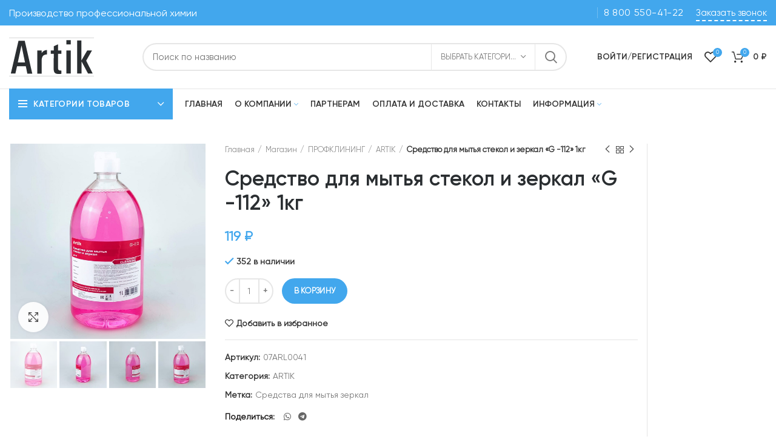

--- FILE ---
content_type: text/html; charset=UTF-8
request_url: https://td-artik.com/shop/profklining/artik/sredstvo-dlya-mytya-stekol-i-zerkal-arctik-line-g-112-1kg-12sht-576sht/
body_size: 36509
content:
<!DOCTYPE html>
<html lang="ru-RU">
<head>
	<meta charset="UTF-8">
	<link rel="profile" href="http://gmpg.org/xfn/11">
	<link rel="pingback" href="https://td-artik.com/xmlrpc.php">

			<script>window.MSInputMethodContext && document.documentMode && document.write('<script src="https://td-artik.com/wp-content/themes/woodmart/js/libs/ie11CustomProperties.min.js"><\/script>');</script>
		<title>Средство для стёкол %%sep%% Средство для мытья стекол и зеркал &#171;G &#x2d;112&#187;</title>

<!-- The SEO Framework Создано Сибрэ Вайэр -->
<meta name="robots" content="max-snippet:240,max-image-preview:standard,max-video-preview:-1" />
<meta name="description" content="Купить средство для мытья стекол и зеркал &#171;G &#x2d;112&#187; 1кг в ТД Artik по оптовым и розничным ценам. Профессиональная химия." />
<meta property="og:image" content="https://td-artik.com/wp-content/uploads/2021/09/whatsapp-image-2024-10-04-at-10.00.02.jpeg" />
<meta property="og:image:width" content="1600" />
<meta property="og:image:height" content="1600" />
<meta property="og:locale" content="ru_RU" />
<meta property="og:type" content="product" />
<meta property="og:title" content="Средство для стёкол %%sep%% Средство для мытья стекол и зеркал &#171;G &#x2d;112&#187;" />
<meta property="og:description" content="Купить средство для мытья стекол и зеркал &#171;G &#x2d;112&#187; 1кг в ТД Artik по оптовым и розничным ценам. Профессиональная химия." />
<meta property="og:url" content="https://td-artik.com/shop/profklining/artik/sredstvo-dlya-mytya-stekol-i-zerkal-arctik-line-g-112-1kg-12sht-576sht/" />
<meta property="og:site_name" content="ТД &quot;Artik&quot; &#8212; Химия для профессионалов" />
<meta name="twitter:card" content="summary_large_image" />
<meta name="twitter:title" content="Средство для стёкол %%sep%% Средство для мытья стекол и зеркал &#171;G &#x2d;112&#187;" />
<meta name="twitter:description" content="Купить средство для мытья стекол и зеркал &#171;G &#x2d;112&#187; 1кг в ТД Artik по оптовым и розничным ценам. Профессиональная химия." />
<meta name="twitter:image" content="https://td-artik.com/wp-content/uploads/2021/09/whatsapp-image-2024-10-04-at-10.00.02.jpeg" />
<meta name="twitter:image:width" content="1600" />
<meta name="twitter:image:height" content="1600" />
<link rel="canonical" href="https://td-artik.com/shop/profklining/artik/sredstvo-dlya-mytya-stekol-i-zerkal-arctik-line-g-112-1kg-12sht-576sht/" />
<!-- / The SEO Framework Создано Сибрэ Вайэр | 1.85ms meta | 0.21ms boot -->

<link rel='dns-prefetch' href='//s.w.org' />
<link rel="alternate" type="application/rss+xml" title="ТД &quot;Artik&quot; - Химия для профессионалов &raquo; Лента" href="https://td-artik.com/feed/" />
<link rel="alternate" type="application/rss+xml" title="ТД &quot;Artik&quot; - Химия для профессионалов &raquo; Лента комментариев" href="https://td-artik.com/comments/feed/" />
<link rel="alternate" type="application/rss+xml" title="ТД &quot;Artik&quot; - Химия для профессионалов &raquo; Лента комментариев к &laquo;Средство для мытья стекол и зеркал &#171;G -112&#187; 1кг&raquo;" href="https://td-artik.com/shop/profklining/artik/sredstvo-dlya-mytya-stekol-i-zerkal-arctik-line-g-112-1kg-12sht-576sht/feed/" />
<link rel='stylesheet' id='bootstrap-css'  href='https://td-artik.com/wp-content/themes/woodmart/css/bootstrap.min.css?ver=6.1.4' type='text/css' media='all' />
<link rel='stylesheet' id='woodmart-style-css'  href='https://td-artik.com/wp-content/themes/woodmart/css/parts/base.min.css?ver=6.1.4' type='text/css' media='all' />
<link rel='stylesheet' id='wd-widget-price-filter-css'  href='https://td-artik.com/wp-content/themes/woodmart/css/parts/woo-widget-price-filter.min.css?ver=6.1.4' type='text/css' media='all' />
<link rel='stylesheet' id='wp-block-library-css'  href='https://td-artik.com/wp-includes/css/dist/block-library/style.min.css?ver=6.0' type='text/css' media='all' />
<link rel='stylesheet' id='wc-blocks-vendors-style-css'  href='https://td-artik.com/wp-content/plugins/woocommerce/packages/woocommerce-blocks/build/wc-blocks-vendors-style.css?ver=6.5.2' type='text/css' media='all' />
<link rel='stylesheet' id='wc-blocks-style-css'  href='https://td-artik.com/wp-content/plugins/woocommerce/packages/woocommerce-blocks/build/wc-blocks-style.css?ver=6.5.2' type='text/css' media='all' />
<style id='global-styles-inline-css' type='text/css'>
body{--wp--preset--color--black: #000000;--wp--preset--color--cyan-bluish-gray: #abb8c3;--wp--preset--color--white: #ffffff;--wp--preset--color--pale-pink: #f78da7;--wp--preset--color--vivid-red: #cf2e2e;--wp--preset--color--luminous-vivid-orange: #ff6900;--wp--preset--color--luminous-vivid-amber: #fcb900;--wp--preset--color--light-green-cyan: #7bdcb5;--wp--preset--color--vivid-green-cyan: #00d084;--wp--preset--color--pale-cyan-blue: #8ed1fc;--wp--preset--color--vivid-cyan-blue: #0693e3;--wp--preset--color--vivid-purple: #9b51e0;--wp--preset--gradient--vivid-cyan-blue-to-vivid-purple: linear-gradient(135deg,rgba(6,147,227,1) 0%,rgb(155,81,224) 100%);--wp--preset--gradient--light-green-cyan-to-vivid-green-cyan: linear-gradient(135deg,rgb(122,220,180) 0%,rgb(0,208,130) 100%);--wp--preset--gradient--luminous-vivid-amber-to-luminous-vivid-orange: linear-gradient(135deg,rgba(252,185,0,1) 0%,rgba(255,105,0,1) 100%);--wp--preset--gradient--luminous-vivid-orange-to-vivid-red: linear-gradient(135deg,rgba(255,105,0,1) 0%,rgb(207,46,46) 100%);--wp--preset--gradient--very-light-gray-to-cyan-bluish-gray: linear-gradient(135deg,rgb(238,238,238) 0%,rgb(169,184,195) 100%);--wp--preset--gradient--cool-to-warm-spectrum: linear-gradient(135deg,rgb(74,234,220) 0%,rgb(151,120,209) 20%,rgb(207,42,186) 40%,rgb(238,44,130) 60%,rgb(251,105,98) 80%,rgb(254,248,76) 100%);--wp--preset--gradient--blush-light-purple: linear-gradient(135deg,rgb(255,206,236) 0%,rgb(152,150,240) 100%);--wp--preset--gradient--blush-bordeaux: linear-gradient(135deg,rgb(254,205,165) 0%,rgb(254,45,45) 50%,rgb(107,0,62) 100%);--wp--preset--gradient--luminous-dusk: linear-gradient(135deg,rgb(255,203,112) 0%,rgb(199,81,192) 50%,rgb(65,88,208) 100%);--wp--preset--gradient--pale-ocean: linear-gradient(135deg,rgb(255,245,203) 0%,rgb(182,227,212) 50%,rgb(51,167,181) 100%);--wp--preset--gradient--electric-grass: linear-gradient(135deg,rgb(202,248,128) 0%,rgb(113,206,126) 100%);--wp--preset--gradient--midnight: linear-gradient(135deg,rgb(2,3,129) 0%,rgb(40,116,252) 100%);--wp--preset--duotone--dark-grayscale: url('#wp-duotone-dark-grayscale');--wp--preset--duotone--grayscale: url('#wp-duotone-grayscale');--wp--preset--duotone--purple-yellow: url('#wp-duotone-purple-yellow');--wp--preset--duotone--blue-red: url('#wp-duotone-blue-red');--wp--preset--duotone--midnight: url('#wp-duotone-midnight');--wp--preset--duotone--magenta-yellow: url('#wp-duotone-magenta-yellow');--wp--preset--duotone--purple-green: url('#wp-duotone-purple-green');--wp--preset--duotone--blue-orange: url('#wp-duotone-blue-orange');--wp--preset--font-size--small: 13px;--wp--preset--font-size--medium: 20px;--wp--preset--font-size--large: 36px;--wp--preset--font-size--x-large: 42px;}.has-black-color{color: var(--wp--preset--color--black) !important;}.has-cyan-bluish-gray-color{color: var(--wp--preset--color--cyan-bluish-gray) !important;}.has-white-color{color: var(--wp--preset--color--white) !important;}.has-pale-pink-color{color: var(--wp--preset--color--pale-pink) !important;}.has-vivid-red-color{color: var(--wp--preset--color--vivid-red) !important;}.has-luminous-vivid-orange-color{color: var(--wp--preset--color--luminous-vivid-orange) !important;}.has-luminous-vivid-amber-color{color: var(--wp--preset--color--luminous-vivid-amber) !important;}.has-light-green-cyan-color{color: var(--wp--preset--color--light-green-cyan) !important;}.has-vivid-green-cyan-color{color: var(--wp--preset--color--vivid-green-cyan) !important;}.has-pale-cyan-blue-color{color: var(--wp--preset--color--pale-cyan-blue) !important;}.has-vivid-cyan-blue-color{color: var(--wp--preset--color--vivid-cyan-blue) !important;}.has-vivid-purple-color{color: var(--wp--preset--color--vivid-purple) !important;}.has-black-background-color{background-color: var(--wp--preset--color--black) !important;}.has-cyan-bluish-gray-background-color{background-color: var(--wp--preset--color--cyan-bluish-gray) !important;}.has-white-background-color{background-color: var(--wp--preset--color--white) !important;}.has-pale-pink-background-color{background-color: var(--wp--preset--color--pale-pink) !important;}.has-vivid-red-background-color{background-color: var(--wp--preset--color--vivid-red) !important;}.has-luminous-vivid-orange-background-color{background-color: var(--wp--preset--color--luminous-vivid-orange) !important;}.has-luminous-vivid-amber-background-color{background-color: var(--wp--preset--color--luminous-vivid-amber) !important;}.has-light-green-cyan-background-color{background-color: var(--wp--preset--color--light-green-cyan) !important;}.has-vivid-green-cyan-background-color{background-color: var(--wp--preset--color--vivid-green-cyan) !important;}.has-pale-cyan-blue-background-color{background-color: var(--wp--preset--color--pale-cyan-blue) !important;}.has-vivid-cyan-blue-background-color{background-color: var(--wp--preset--color--vivid-cyan-blue) !important;}.has-vivid-purple-background-color{background-color: var(--wp--preset--color--vivid-purple) !important;}.has-black-border-color{border-color: var(--wp--preset--color--black) !important;}.has-cyan-bluish-gray-border-color{border-color: var(--wp--preset--color--cyan-bluish-gray) !important;}.has-white-border-color{border-color: var(--wp--preset--color--white) !important;}.has-pale-pink-border-color{border-color: var(--wp--preset--color--pale-pink) !important;}.has-vivid-red-border-color{border-color: var(--wp--preset--color--vivid-red) !important;}.has-luminous-vivid-orange-border-color{border-color: var(--wp--preset--color--luminous-vivid-orange) !important;}.has-luminous-vivid-amber-border-color{border-color: var(--wp--preset--color--luminous-vivid-amber) !important;}.has-light-green-cyan-border-color{border-color: var(--wp--preset--color--light-green-cyan) !important;}.has-vivid-green-cyan-border-color{border-color: var(--wp--preset--color--vivid-green-cyan) !important;}.has-pale-cyan-blue-border-color{border-color: var(--wp--preset--color--pale-cyan-blue) !important;}.has-vivid-cyan-blue-border-color{border-color: var(--wp--preset--color--vivid-cyan-blue) !important;}.has-vivid-purple-border-color{border-color: var(--wp--preset--color--vivid-purple) !important;}.has-vivid-cyan-blue-to-vivid-purple-gradient-background{background: var(--wp--preset--gradient--vivid-cyan-blue-to-vivid-purple) !important;}.has-light-green-cyan-to-vivid-green-cyan-gradient-background{background: var(--wp--preset--gradient--light-green-cyan-to-vivid-green-cyan) !important;}.has-luminous-vivid-amber-to-luminous-vivid-orange-gradient-background{background: var(--wp--preset--gradient--luminous-vivid-amber-to-luminous-vivid-orange) !important;}.has-luminous-vivid-orange-to-vivid-red-gradient-background{background: var(--wp--preset--gradient--luminous-vivid-orange-to-vivid-red) !important;}.has-very-light-gray-to-cyan-bluish-gray-gradient-background{background: var(--wp--preset--gradient--very-light-gray-to-cyan-bluish-gray) !important;}.has-cool-to-warm-spectrum-gradient-background{background: var(--wp--preset--gradient--cool-to-warm-spectrum) !important;}.has-blush-light-purple-gradient-background{background: var(--wp--preset--gradient--blush-light-purple) !important;}.has-blush-bordeaux-gradient-background{background: var(--wp--preset--gradient--blush-bordeaux) !important;}.has-luminous-dusk-gradient-background{background: var(--wp--preset--gradient--luminous-dusk) !important;}.has-pale-ocean-gradient-background{background: var(--wp--preset--gradient--pale-ocean) !important;}.has-electric-grass-gradient-background{background: var(--wp--preset--gradient--electric-grass) !important;}.has-midnight-gradient-background{background: var(--wp--preset--gradient--midnight) !important;}.has-small-font-size{font-size: var(--wp--preset--font-size--small) !important;}.has-medium-font-size{font-size: var(--wp--preset--font-size--medium) !important;}.has-large-font-size{font-size: var(--wp--preset--font-size--large) !important;}.has-x-large-font-size{font-size: var(--wp--preset--font-size--x-large) !important;}
</style>
<style id='woocommerce-inline-inline-css' type='text/css'>
.woocommerce form .form-row .required { visibility: visible; }
</style>
<link rel='stylesheet' id='yml-for-yandex-market-pro-css'  href='https://td-artik.com/wp-content/plugins/yml-for-yandex-market-pro/public/css/y4ymp-public.css?ver=6.0.12' type='text/css' media='all' />
<link rel='stylesheet' id='yml-for-yandex-market-css'  href='https://td-artik.com/wp-content/plugins/yml-for-yandex-market/public/css/y4ym-public.css?ver=5.0.18' type='text/css' media='all' />
<link rel='stylesheet' id='e-animations-css'  href='https://td-artik.com/wp-content/plugins/elementor/assets/lib/animations/animations.min.css?ver=3.4.5' type='text/css' media='all' />
<link rel='stylesheet' id='elementor-icons-css'  href='https://td-artik.com/wp-content/plugins/elementor/assets/lib/eicons/css/elementor-icons.min.css?ver=5.12.0' type='text/css' media='all' />
<link rel='stylesheet' id='elementor-frontend-css'  href='https://td-artik.com/wp-content/plugins/elementor/assets/css/frontend.min.css?ver=3.4.5' type='text/css' media='all' />
<style id='elementor-frontend-inline-css' type='text/css'>
@font-face{font-family:eicons;src:url(https://td-artik.com/wp-content/plugins/elementor/assets/lib/eicons/fonts/eicons.eot?5.10.0);src:url(https://td-artik.com/wp-content/plugins/elementor/assets/lib/eicons/fonts/eicons.eot?5.10.0#iefix) format("embedded-opentype"),url(https://td-artik.com/wp-content/plugins/elementor/assets/lib/eicons/fonts/eicons.woff2?5.10.0) format("woff2"),url(https://td-artik.com/wp-content/plugins/elementor/assets/lib/eicons/fonts/eicons.woff?5.10.0) format("woff"),url(https://td-artik.com/wp-content/plugins/elementor/assets/lib/eicons/fonts/eicons.ttf?5.10.0) format("truetype"),url(https://td-artik.com/wp-content/plugins/elementor/assets/lib/eicons/fonts/eicons.svg?5.10.0#eicon) format("svg");font-weight:400;font-style:normal}
.elementor-kit-3151{--e-global-color-primary:#6EC1E4;--e-global-color-secondary:#54595F;--e-global-color-text:#7A7A7A;--e-global-color-accent:#61CE70;--e-global-color-9baccb4:#959B9F;--e-global-color-7406511:#42A7ED;--e-global-typography-primary-font-family:"Roboto";--e-global-typography-primary-font-weight:600;--e-global-typography-secondary-font-family:"Roboto Slab";--e-global-typography-secondary-font-weight:400;--e-global-typography-text-font-family:"Roboto";--e-global-typography-text-font-weight:400;--e-global-typography-accent-font-family:"Roboto";--e-global-typography-accent-font-weight:500;}.elementor-section.elementor-section-boxed > .elementor-container{max-width:1140px;}.elementor-widget:not(:last-child){margin-bottom:20px;}{}h1.entry-title{display:var(--page-title-display);}@media(max-width:1024px){.elementor-section.elementor-section-boxed > .elementor-container{max-width:1024px;}}@media(max-width:767px){.elementor-section.elementor-section-boxed > .elementor-container{max-width:767px;}}
</style>
<link rel='stylesheet' id='elementor-pro-css'  href='https://td-artik.com/wp-content/plugins/elementor-pro/assets/css/frontend.min.css?ver=3.4.2' type='text/css' media='all' />
<link rel='stylesheet' id='font-awesome-5-all-css'  href='https://td-artik.com/wp-content/plugins/elementor/assets/lib/font-awesome/css/all.min.css?ver=3.4.5' type='text/css' media='all' />
<link rel='stylesheet' id='font-awesome-4-shim-css'  href='https://td-artik.com/wp-content/plugins/elementor/assets/lib/font-awesome/css/v4-shims.min.css?ver=3.4.5' type='text/css' media='all' />
<link rel='stylesheet' id='wd-widget-wd-recent-posts-css'  href='https://td-artik.com/wp-content/themes/woodmart/css/parts/widget-wd-recent-posts.min.css?ver=6.1.4' type='text/css' media='all' />
<link rel='stylesheet' id='wd-widget-wd-layered-nav-product-cat-css'  href='https://td-artik.com/wp-content/themes/woodmart/css/parts/woo-widget-wd-layered-nav-product-cat.min.css?ver=6.1.4' type='text/css' media='all' />
<link rel='stylesheet' id='wd-widget-slider-price-filter-css'  href='https://td-artik.com/wp-content/themes/woodmart/css/parts/woo-widget-slider-price-filter.min.css?ver=6.1.4' type='text/css' media='all' />
<link rel='stylesheet' id='wd-footer-base-css'  href='https://td-artik.com/wp-content/themes/woodmart/css/parts/footer-base.min.css?ver=6.1.4' type='text/css' media='all' />
<link rel='stylesheet' id='wd-wp-gutenberg-css'  href='https://td-artik.com/wp-content/themes/woodmart/css/parts/wp-gutenberg.min.css?ver=6.1.4' type='text/css' media='all' />
<link rel='stylesheet' id='wd-elementor-base-css'  href='https://td-artik.com/wp-content/themes/woodmart/css/parts/int-elementor-base.min.css?ver=6.1.4' type='text/css' media='all' />
<link rel='stylesheet' id='wd-elementor-pro-base-css'  href='https://td-artik.com/wp-content/themes/woodmart/css/parts/int-elementor-pro.min.css?ver=6.1.4' type='text/css' media='all' />
<link rel='stylesheet' id='wd-woocommerce-base-css'  href='https://td-artik.com/wp-content/themes/woodmart/css/parts/woocommerce-base.min.css?ver=6.1.4' type='text/css' media='all' />
<link rel='stylesheet' id='wd-page-single-product-css'  href='https://td-artik.com/wp-content/themes/woodmart/css/parts/woo-page-single-product.min.css?ver=6.1.4' type='text/css' media='all' />
<link rel='stylesheet' id='wd-header-base-css'  href='https://td-artik.com/wp-content/themes/woodmart/css/parts/header-base.min.css?ver=6.1.4' type='text/css' media='all' />
<link rel='stylesheet' id='wd-mod-tools-css'  href='https://td-artik.com/wp-content/themes/woodmart/css/parts/mod-tools.min.css?ver=6.1.4' type='text/css' media='all' />
<link rel='stylesheet' id='wd-header-elements-base-css'  href='https://td-artik.com/wp-content/themes/woodmart/css/parts/header-el-base.min.css?ver=6.1.4' type='text/css' media='all' />
<link rel='stylesheet' id='wd-header-divider-css'  href='https://td-artik.com/wp-content/themes/woodmart/css/parts/header-el-divider.min.css?ver=6.1.4' type='text/css' media='all' />
<link rel='stylesheet' id='wd-header-search-css'  href='https://td-artik.com/wp-content/themes/woodmart/css/parts/header-el-search.min.css?ver=6.1.4' type='text/css' media='all' />
<link rel='stylesheet' id='wd-header-search-form-css'  href='https://td-artik.com/wp-content/themes/woodmart/css/parts/header-el-search-form.min.css?ver=6.1.4' type='text/css' media='all' />
<link rel='stylesheet' id='wd-header-my-account-dropdown-css'  href='https://td-artik.com/wp-content/themes/woodmart/css/parts/header-el-my-account-dropdown.min.css?ver=6.1.4' type='text/css' media='all' />
<link rel='stylesheet' id='wd-header-my-account-css'  href='https://td-artik.com/wp-content/themes/woodmart/css/parts/header-el-my-account.min.css?ver=6.1.4' type='text/css' media='all' />
<link rel='stylesheet' id='wd-header-cart-side-css'  href='https://td-artik.com/wp-content/themes/woodmart/css/parts/header-el-cart-side.min.css?ver=6.1.4' type='text/css' media='all' />
<link rel='stylesheet' id='wd-header-cart-css'  href='https://td-artik.com/wp-content/themes/woodmart/css/parts/header-el-cart.min.css?ver=6.1.4' type='text/css' media='all' />
<link rel='stylesheet' id='wd-widget-shopping-cart-css'  href='https://td-artik.com/wp-content/themes/woodmart/css/parts/woo-widget-shopping-cart.min.css?ver=6.1.4' type='text/css' media='all' />
<link rel='stylesheet' id='wd-widget-product-list-css'  href='https://td-artik.com/wp-content/themes/woodmart/css/parts/woo-widget-product-list.min.css?ver=6.1.4' type='text/css' media='all' />
<link rel='stylesheet' id='wd-header-categories-nav-css'  href='https://td-artik.com/wp-content/themes/woodmart/css/parts/header-el-category-nav.min.css?ver=6.1.4' type='text/css' media='all' />
<link rel='stylesheet' id='wd-page-title-css'  href='https://td-artik.com/wp-content/themes/woodmart/css/parts/page-title.min.css?ver=6.1.4' type='text/css' media='all' />
<link rel='stylesheet' id='wd-owl-carousel-css'  href='https://td-artik.com/wp-content/themes/woodmart/css/parts/lib-owl-carousel.min.css?ver=6.1.4' type='text/css' media='all' />
<link rel='stylesheet' id='wd-photoswipe-css'  href='https://td-artik.com/wp-content/themes/woodmart/css/parts/lib-photoswipe.min.css?ver=6.1.4' type='text/css' media='all' />
<link rel='stylesheet' id='wd-add-to-cart-popup-css'  href='https://td-artik.com/wp-content/themes/woodmart/css/parts/woo-opt-add-to-cart-popup.min.css?ver=6.1.4' type='text/css' media='all' />
<link rel='stylesheet' id='wd-mfp-popup-css'  href='https://td-artik.com/wp-content/themes/woodmart/css/parts/lib-magnific-popup.min.css?ver=6.1.4' type='text/css' media='all' />
<link rel='stylesheet' id='wd-social-icons-css'  href='https://td-artik.com/wp-content/themes/woodmart/css/parts/el-social-icons.min.css?ver=6.1.4' type='text/css' media='all' />
<link rel='stylesheet' id='wd-section-title-css'  href='https://td-artik.com/wp-content/themes/woodmart/css/parts/el-section-title.min.css?ver=6.1.4' type='text/css' media='all' />
<link rel='stylesheet' id='wd-info-box-css'  href='https://td-artik.com/wp-content/themes/woodmart/css/parts/el-info-box.min.css?ver=6.1.4' type='text/css' media='all' />
<link rel='stylesheet' id='wd-product-loop-css'  href='https://td-artik.com/wp-content/themes/woodmart/css/parts/woo-product-loop.min.css?ver=6.1.4' type='text/css' media='all' />
<link rel='stylesheet' id='wd-product-loop-base-css'  href='https://td-artik.com/wp-content/themes/woodmart/css/parts/woo-product-loop-base.min.css?ver=6.1.4' type='text/css' media='all' />
<link rel='stylesheet' id='wd-off-canvas-sidebar-css'  href='https://td-artik.com/wp-content/themes/woodmart/css/parts/opt-off-canvas-sidebar.min.css?ver=6.1.4' type='text/css' media='all' />
<link rel='stylesheet' id='wd-scroll-top-css'  href='https://td-artik.com/wp-content/themes/woodmart/css/parts/opt-scrolltotop.min.css?ver=6.1.4' type='text/css' media='all' />
<link rel='stylesheet' id='wd-bottom-toolbar-css'  href='https://td-artik.com/wp-content/themes/woodmart/css/parts/opt-bottom-toolbar.min.css?ver=6.1.4' type='text/css' media='all' />
<link rel='stylesheet' id='xts-style-default_header-css'  href='https://td-artik.com/wp-content/uploads/2021/10/xts-default_header-1634878665.css?ver=6.1.4' type='text/css' media='all' />
<link rel='stylesheet' id='xts-style-theme_settings_default-css'  href='https://td-artik.com/wp-content/uploads/2023/09/xts-theme_settings_default-1694664304.css?ver=6.1.4' type='text/css' media='all' />
<link rel='stylesheet' id='google-fonts-1-css'  href='https://fonts.googleapis.com/css?family=Roboto%3A100%2C100italic%2C200%2C200italic%2C300%2C300italic%2C400%2C400italic%2C500%2C500italic%2C600%2C600italic%2C700%2C700italic%2C800%2C800italic%2C900%2C900italic%7CRoboto+Slab%3A100%2C100italic%2C200%2C200italic%2C300%2C300italic%2C400%2C400italic%2C500%2C500italic%2C600%2C600italic%2C700%2C700italic%2C800%2C800italic%2C900%2C900italic&#038;display=auto&#038;subset=cyrillic&#038;ver=6.0' type='text/css' media='all' />
<script type='text/javascript' src='https://td-artik.com/wp-includes/js/jquery/jquery.min.js?ver=3.6.0' id='jquery-core-js'></script>
<script type='text/javascript' src='https://td-artik.com/wp-includes/js/jquery/jquery-migrate.min.js?ver=3.3.2' id='jquery-migrate-js'></script>
<script type='text/javascript' src='https://td-artik.com/wp-content/plugins/yml-for-yandex-market-pro/public/js/y4ymp-public.js?ver=6.0.12' id='yml-for-yandex-market-pro-js'></script>
<script type='text/javascript' src='https://td-artik.com/wp-content/plugins/yml-for-yandex-market/public/js/y4ym-public.js?ver=5.0.18' id='yml-for-yandex-market-js'></script>
<script type='text/javascript' src='https://td-artik.com/wp-content/themes/woodmart/js/libs/device.min.js?ver=6.1.4' id='wd-device-library-js'></script>
<script type='text/javascript' src='https://td-artik.com/wp-content/plugins/elementor/assets/lib/font-awesome/js/v4-shims.min.js?ver=3.4.5' id='font-awesome-4-shim-js'></script>
<link rel="https://api.w.org/" href="https://td-artik.com/wp-json/" /><link rel="alternate" type="application/json" href="https://td-artik.com/wp-json/wp/v2/product/699" /><link rel="EditURI" type="application/rsd+xml" title="RSD" href="https://td-artik.com/xmlrpc.php?rsd" />
<link rel="wlwmanifest" type="application/wlwmanifest+xml" href="https://td-artik.com/wp-includes/wlwmanifest.xml" /> 
<link rel="alternate" type="application/json+oembed" href="https://td-artik.com/wp-json/oembed/1.0/embed?url=https%3A%2F%2Ftd-artik.com%2Fshop%2Fprofklining%2Fartik%2Fsredstvo-dlya-mytya-stekol-i-zerkal-arctik-line-g-112-1kg-12sht-576sht%2F" />
<link rel="alternate" type="text/xml+oembed" href="https://td-artik.com/wp-json/oembed/1.0/embed?url=https%3A%2F%2Ftd-artik.com%2Fshop%2Fprofklining%2Fartik%2Fsredstvo-dlya-mytya-stekol-i-zerkal-arctik-line-g-112-1kg-12sht-576sht%2F&#038;format=xml" />
<meta name="yandex-verification" content="a80170830afcb9fe" />
<meta name="theme-color" content="">					<meta name="viewport" content="width=device-width, initial-scale=1.0, maximum-scale=1.0, user-scalable=no">
							
						<noscript><style>.woocommerce-product-gallery{ opacity: 1 !important; }</style></noscript>
	<link rel="icon" href="https://td-artik.com/wp-content/uploads/2021/03/cropped-bezymyannyj-1-1-32x32.png" sizes="32x32" />
<link rel="icon" href="https://td-artik.com/wp-content/uploads/2021/03/cropped-bezymyannyj-1-1-192x192.png" sizes="192x192" />
<link rel="apple-touch-icon" href="https://td-artik.com/wp-content/uploads/2021/03/cropped-bezymyannyj-1-1-180x180.png" />
<meta name="msapplication-TileImage" content="https://td-artik.com/wp-content/uploads/2021/03/cropped-bezymyannyj-1-1-270x270.png" />
		<style type="text/css" id="wp-custom-css">
			a.mypolitics {
	margin-left:20px;
}		</style>
		<style>
		
		</style>
</head>

<body class="product-template-default single single-product postid-699 theme-woodmart woocommerce woocommerce-page woocommerce-no-js wrapper-custom  woodmart-product-design-default categories-accordion-on woodmart-archive-shop woodmart-ajax-shop-on offcanvas-sidebar-mobile offcanvas-sidebar-tablet sticky-toolbar-on elementor-default elementor-kit-3151">
			<svg xmlns="http://www.w3.org/2000/svg" viewBox="0 0 0 0" width="0" height="0" focusable="false" role="none" style="visibility: hidden; position: absolute; left: -9999px; overflow: hidden;" ><defs><filter id="wp-duotone-dark-grayscale"><feColorMatrix color-interpolation-filters="sRGB" type="matrix" values=" .299 .587 .114 0 0 .299 .587 .114 0 0 .299 .587 .114 0 0 .299 .587 .114 0 0 " /><feComponentTransfer color-interpolation-filters="sRGB" ><feFuncR type="table" tableValues="0 0.49803921568627" /><feFuncG type="table" tableValues="0 0.49803921568627" /><feFuncB type="table" tableValues="0 0.49803921568627" /><feFuncA type="table" tableValues="1 1" /></feComponentTransfer><feComposite in2="SourceGraphic" operator="in" /></filter></defs></svg><svg xmlns="http://www.w3.org/2000/svg" viewBox="0 0 0 0" width="0" height="0" focusable="false" role="none" style="visibility: hidden; position: absolute; left: -9999px; overflow: hidden;" ><defs><filter id="wp-duotone-grayscale"><feColorMatrix color-interpolation-filters="sRGB" type="matrix" values=" .299 .587 .114 0 0 .299 .587 .114 0 0 .299 .587 .114 0 0 .299 .587 .114 0 0 " /><feComponentTransfer color-interpolation-filters="sRGB" ><feFuncR type="table" tableValues="0 1" /><feFuncG type="table" tableValues="0 1" /><feFuncB type="table" tableValues="0 1" /><feFuncA type="table" tableValues="1 1" /></feComponentTransfer><feComposite in2="SourceGraphic" operator="in" /></filter></defs></svg><svg xmlns="http://www.w3.org/2000/svg" viewBox="0 0 0 0" width="0" height="0" focusable="false" role="none" style="visibility: hidden; position: absolute; left: -9999px; overflow: hidden;" ><defs><filter id="wp-duotone-purple-yellow"><feColorMatrix color-interpolation-filters="sRGB" type="matrix" values=" .299 .587 .114 0 0 .299 .587 .114 0 0 .299 .587 .114 0 0 .299 .587 .114 0 0 " /><feComponentTransfer color-interpolation-filters="sRGB" ><feFuncR type="table" tableValues="0.54901960784314 0.98823529411765" /><feFuncG type="table" tableValues="0 1" /><feFuncB type="table" tableValues="0.71764705882353 0.25490196078431" /><feFuncA type="table" tableValues="1 1" /></feComponentTransfer><feComposite in2="SourceGraphic" operator="in" /></filter></defs></svg><svg xmlns="http://www.w3.org/2000/svg" viewBox="0 0 0 0" width="0" height="0" focusable="false" role="none" style="visibility: hidden; position: absolute; left: -9999px; overflow: hidden;" ><defs><filter id="wp-duotone-blue-red"><feColorMatrix color-interpolation-filters="sRGB" type="matrix" values=" .299 .587 .114 0 0 .299 .587 .114 0 0 .299 .587 .114 0 0 .299 .587 .114 0 0 " /><feComponentTransfer color-interpolation-filters="sRGB" ><feFuncR type="table" tableValues="0 1" /><feFuncG type="table" tableValues="0 0.27843137254902" /><feFuncB type="table" tableValues="0.5921568627451 0.27843137254902" /><feFuncA type="table" tableValues="1 1" /></feComponentTransfer><feComposite in2="SourceGraphic" operator="in" /></filter></defs></svg><svg xmlns="http://www.w3.org/2000/svg" viewBox="0 0 0 0" width="0" height="0" focusable="false" role="none" style="visibility: hidden; position: absolute; left: -9999px; overflow: hidden;" ><defs><filter id="wp-duotone-midnight"><feColorMatrix color-interpolation-filters="sRGB" type="matrix" values=" .299 .587 .114 0 0 .299 .587 .114 0 0 .299 .587 .114 0 0 .299 .587 .114 0 0 " /><feComponentTransfer color-interpolation-filters="sRGB" ><feFuncR type="table" tableValues="0 0" /><feFuncG type="table" tableValues="0 0.64705882352941" /><feFuncB type="table" tableValues="0 1" /><feFuncA type="table" tableValues="1 1" /></feComponentTransfer><feComposite in2="SourceGraphic" operator="in" /></filter></defs></svg><svg xmlns="http://www.w3.org/2000/svg" viewBox="0 0 0 0" width="0" height="0" focusable="false" role="none" style="visibility: hidden; position: absolute; left: -9999px; overflow: hidden;" ><defs><filter id="wp-duotone-magenta-yellow"><feColorMatrix color-interpolation-filters="sRGB" type="matrix" values=" .299 .587 .114 0 0 .299 .587 .114 0 0 .299 .587 .114 0 0 .299 .587 .114 0 0 " /><feComponentTransfer color-interpolation-filters="sRGB" ><feFuncR type="table" tableValues="0.78039215686275 1" /><feFuncG type="table" tableValues="0 0.94901960784314" /><feFuncB type="table" tableValues="0.35294117647059 0.47058823529412" /><feFuncA type="table" tableValues="1 1" /></feComponentTransfer><feComposite in2="SourceGraphic" operator="in" /></filter></defs></svg><svg xmlns="http://www.w3.org/2000/svg" viewBox="0 0 0 0" width="0" height="0" focusable="false" role="none" style="visibility: hidden; position: absolute; left: -9999px; overflow: hidden;" ><defs><filter id="wp-duotone-purple-green"><feColorMatrix color-interpolation-filters="sRGB" type="matrix" values=" .299 .587 .114 0 0 .299 .587 .114 0 0 .299 .587 .114 0 0 .299 .587 .114 0 0 " /><feComponentTransfer color-interpolation-filters="sRGB" ><feFuncR type="table" tableValues="0.65098039215686 0.40392156862745" /><feFuncG type="table" tableValues="0 1" /><feFuncB type="table" tableValues="0.44705882352941 0.4" /><feFuncA type="table" tableValues="1 1" /></feComponentTransfer><feComposite in2="SourceGraphic" operator="in" /></filter></defs></svg><svg xmlns="http://www.w3.org/2000/svg" viewBox="0 0 0 0" width="0" height="0" focusable="false" role="none" style="visibility: hidden; position: absolute; left: -9999px; overflow: hidden;" ><defs><filter id="wp-duotone-blue-orange"><feColorMatrix color-interpolation-filters="sRGB" type="matrix" values=" .299 .587 .114 0 0 .299 .587 .114 0 0 .299 .587 .114 0 0 .299 .587 .114 0 0 " /><feComponentTransfer color-interpolation-filters="sRGB" ><feFuncR type="table" tableValues="0.098039215686275 1" /><feFuncG type="table" tableValues="0 0.66274509803922" /><feFuncB type="table" tableValues="0.84705882352941 0.41960784313725" /><feFuncA type="table" tableValues="1 1" /></feComponentTransfer><feComposite in2="SourceGraphic" operator="in" /></filter></defs></svg>	
	
	<div class="website-wrapper">
									<header class="whb-header whb-sticky-shadow whb-scroll-stick whb-sticky-real">
					<div class="whb-main-header">
	
<div class="whb-row whb-top-bar whb-not-sticky-row whb-with-bg whb-without-border whb-color-light whb-flex-flex-middle">
	<div class="container">
		<div class="whb-flex-row whb-top-bar-inner">
			<div class="whb-column whb-col-left whb-visible-lg">
	<div class="wd-header-html"><style id="elementor-post-12099">.elementor-12099 .elementor-element.elementor-element-5e0ebe1 .elementor-heading-title{color:#FFFFFF;font-family:"Gilroy-Regular", Sans-serif;}.elementor-12099 .elementor-element.elementor-element-5e0ebe1 > .elementor-widget-container{background-color:#42A7ED;}.elementor-12099 .elementor-element.elementor-element-5e0ebe1{width:326px;max-width:326px;}</style><style>.elementor-12099 .elementor-element.elementor-element-5e0ebe1 .elementor-heading-title{color:#FFFFFF;font-family:"Gilroy-Regular", Sans-serif;}.elementor-12099 .elementor-element.elementor-element-5e0ebe1 > .elementor-widget-container{background-color:#42A7ED;}.elementor-12099 .elementor-element.elementor-element-5e0ebe1{width:326px;max-width:326px;}/* Start Custom Fonts CSS */@font-face {
	font-family: 'Gilroy-Regular';
	font-style: normal;
	font-weight: normal;
	font-display: auto;
	src: url('https://td-artik.com/wp-content/uploads/2021/09/gilroy-regular.eot');
	src: url('https://td-artik.com/wp-content/uploads/2021/09/gilroy-regular.eot?#iefix') format('embedded-opentype'),
		url('https://td-artik.com/wp-content/uploads/2021/09/gilroy-regular.woff') format('woff'),
		url('https://td-artik.com/wp-content/uploads/2021/09/gilroy-regular.ttf') format('truetype');
}
/* End Custom Fonts CSS */</style>		<div data-elementor-type="wp-post" data-elementor-id="12099" class="elementor elementor-12099" data-elementor-settings="[]">
							<div class="elementor-section-wrap">
							<section class="wd-negative-gap elementor-section elementor-top-section elementor-element elementor-element-8e4a94a elementor-section-boxed elementor-section-height-default elementor-section-height-default wd-section-disabled" data-id="8e4a94a" data-element_type="section">
						<div class="elementor-container elementor-column-gap-default">
					<div class="elementor-column elementor-col-100 elementor-top-column elementor-element elementor-element-dedcd0c" data-id="dedcd0c" data-element_type="column">
			<div class="elementor-widget-wrap elementor-element-populated">
								<div class="elementor-element elementor-element-5e0ebe1 elementor-widget__width-initial elementor-widget elementor-widget-heading" data-id="5e0ebe1" data-element_type="widget" data-widget_type="heading.default">
				<div class="elementor-widget-container">
			<span class="elementor-heading-title elementor-size-default">Производство профессиональной химии</span>		</div>
				</div>
					</div>
		</div>
							</div>
		</section>
						</div>
					</div>
		</div>
</div>
<div class="whb-column whb-col-center whb-visible-lg whb-empty-column">
	</div>
<div class="whb-column whb-col-right whb-visible-lg">
	<div class="wd-header-divider whb-divider-default "></div><div class="wd-header-html"><style id="elementor-post-12082">.elementor-12082 .elementor-element.elementor-element-9a68f64 .elementor-heading-title{color:#FFFFFF;font-family:"Gilroy-Regular", Sans-serif;font-size:16px;font-weight:400;letter-spacing:0.6px;}</style><style>.elementor-12082 .elementor-element.elementor-element-9a68f64 .elementor-heading-title{color:#FFFFFF;font-family:"Gilroy-Regular", Sans-serif;font-size:16px;font-weight:400;letter-spacing:0.6px;}</style>		<div data-elementor-type="wp-post" data-elementor-id="12082" class="elementor elementor-12082" data-elementor-settings="[]">
							<div class="elementor-section-wrap">
							<section class="wd-negative-gap elementor-section elementor-top-section elementor-element elementor-element-9f02926 elementor-section-boxed elementor-section-height-default elementor-section-height-default wd-section-disabled" data-id="9f02926" data-element_type="section">
						<div class="elementor-container elementor-column-gap-default">
					<div class="elementor-column elementor-col-100 elementor-top-column elementor-element elementor-element-2461332" data-id="2461332" data-element_type="column">
			<div class="elementor-widget-wrap elementor-element-populated">
								<div class="elementor-element elementor-element-9a68f64 elementor-widget elementor-widget-heading" data-id="9a68f64" data-element_type="widget" data-widget_type="heading.default">
				<div class="elementor-widget-container">
			<h4 class="elementor-heading-title elementor-size-default"><a href="tel:+78005504122">8 800 550-41-22</a></h4>		</div>
				</div>
					</div>
		</div>
							</div>
		</section>
						</div>
					</div>
		</div>
<div class="wd-header-html"><style id="elementor-post-12090">.elementor-12090 .elementor-element.elementor-element-2341049 .elementor-heading-title{color:#FFFFFF;font-family:"Gilroy-Regular", Sans-serif;font-size:15px;}.elementor-12090 .elementor-element.elementor-element-2341049 > .elementor-widget-container{border-style:dashed;border-width:0px 0px 2px 0px;border-color:#FFFFFF;}.elementor-12090 .elementor-element.elementor-element-2341049{width:auto;max-width:auto;}</style><style>.elementor-12090 .elementor-element.elementor-element-2341049 .elementor-heading-title{color:#FFFFFF;font-family:"Gilroy-Regular", Sans-serif;font-size:15px;}.elementor-12090 .elementor-element.elementor-element-2341049 > .elementor-widget-container{border-style:dashed;border-width:0px 0px 2px 0px;border-color:#FFFFFF;}.elementor-12090 .elementor-element.elementor-element-2341049{width:auto;max-width:auto;}</style>		<div data-elementor-type="wp-post" data-elementor-id="12090" class="elementor elementor-12090" data-elementor-settings="[]">
							<div class="elementor-section-wrap">
							<section class="wd-negative-gap elementor-section elementor-top-section elementor-element elementor-element-3af3460 elementor-section-boxed elementor-section-height-default elementor-section-height-default wd-section-disabled" data-id="3af3460" data-element_type="section">
						<div class="elementor-container elementor-column-gap-default">
					<div class="elementor-column elementor-col-100 elementor-top-column elementor-element elementor-element-55bc641" data-id="55bc641" data-element_type="column">
			<div class="elementor-widget-wrap elementor-element-populated">
								<div class="elementor-element elementor-element-2341049 elementor-widget__width-auto elementor-widget elementor-widget-heading" data-id="2341049" data-element_type="widget" data-widget_type="heading.default">
				<div class="elementor-widget-container">
			<span class="elementor-heading-title elementor-size-default"><a href="#elementor-action%3Aaction%3Dpopup%3Aopen%26settings%3DeyJpZCI6IjEzMTM2IiwidG9nZ2xlIjpmYWxzZX0%3D">Заказать звонок</a></span>		</div>
				</div>
					</div>
		</div>
							</div>
		</section>
						</div>
					</div>
		</div>
</div>
<div class="whb-column whb-col-mobile whb-hidden-lg">
	<div class="wd-header-html"><style>.elementor-12082 .elementor-element.elementor-element-9a68f64 .elementor-heading-title{color:#FFFFFF;font-family:"Gilroy-Regular", Sans-serif;font-size:16px;font-weight:400;letter-spacing:0.6px;}</style>		<div data-elementor-type="wp-post" data-elementor-id="12082" class="elementor elementor-12082" data-elementor-settings="[]">
							<div class="elementor-section-wrap">
							<section class="wd-negative-gap elementor-section elementor-top-section elementor-element elementor-element-9f02926 elementor-section-boxed elementor-section-height-default elementor-section-height-default wd-section-disabled" data-id="9f02926" data-element_type="section">
						<div class="elementor-container elementor-column-gap-default">
					<div class="elementor-column elementor-col-100 elementor-top-column elementor-element elementor-element-2461332" data-id="2461332" data-element_type="column">
			<div class="elementor-widget-wrap elementor-element-populated">
								<div class="elementor-element elementor-element-9a68f64 elementor-widget elementor-widget-heading" data-id="9a68f64" data-element_type="widget" data-widget_type="heading.default">
				<div class="elementor-widget-container">
			<h4 class="elementor-heading-title elementor-size-default"><a href="tel:+78005504122">8 800 550-41-22</a></h4>		</div>
				</div>
					</div>
		</div>
							</div>
		</section>
						</div>
					</div>
		</div>
<div class="whb-space-element " style="width:30px;"></div><div class="wd-header-html"><style>.elementor-12090 .elementor-element.elementor-element-2341049 .elementor-heading-title{color:#FFFFFF;font-family:"Gilroy-Regular", Sans-serif;font-size:15px;}.elementor-12090 .elementor-element.elementor-element-2341049 > .elementor-widget-container{border-style:dashed;border-width:0px 0px 2px 0px;border-color:#FFFFFF;}.elementor-12090 .elementor-element.elementor-element-2341049{width:auto;max-width:auto;}</style>		<div data-elementor-type="wp-post" data-elementor-id="12090" class="elementor elementor-12090" data-elementor-settings="[]">
							<div class="elementor-section-wrap">
							<section class="wd-negative-gap elementor-section elementor-top-section elementor-element elementor-element-3af3460 elementor-section-boxed elementor-section-height-default elementor-section-height-default wd-section-disabled" data-id="3af3460" data-element_type="section">
						<div class="elementor-container elementor-column-gap-default">
					<div class="elementor-column elementor-col-100 elementor-top-column elementor-element elementor-element-55bc641" data-id="55bc641" data-element_type="column">
			<div class="elementor-widget-wrap elementor-element-populated">
								<div class="elementor-element elementor-element-2341049 elementor-widget__width-auto elementor-widget elementor-widget-heading" data-id="2341049" data-element_type="widget" data-widget_type="heading.default">
				<div class="elementor-widget-container">
			<span class="elementor-heading-title elementor-size-default"><a href="#elementor-action%3Aaction%3Dpopup%3Aopen%26settings%3DeyJpZCI6IjEzMTM2IiwidG9nZ2xlIjpmYWxzZX0%3D">Заказать звонок</a></span>		</div>
				</div>
					</div>
		</div>
							</div>
		</section>
						</div>
					</div>
		</div>
</div>
		</div>
	</div>
</div>

<div class="whb-row whb-general-header whb-not-sticky-row whb-without-bg whb-border-fullwidth whb-color-dark whb-flex-flex-middle">
	<div class="container">
		<div class="whb-flex-row whb-general-header-inner">
			<div class="whb-column whb-col-left whb-visible-lg">
	<div class="site-logo 
">
	<a href="https://td-artik.com/" class="wd-logo wd-main-logo" rel="home">
		<img src="https://td-artik.com/wp-content/uploads/2021/09/logo-light.svg" alt="ТД &quot;Artik&quot; - Химия для профессионалов" style="max-width: 140px;" />	</a>
	</div>
<div class="whb-space-element " style="width:60px;"></div></div>
<div class="whb-column whb-col-center whb-visible-lg">
				<div class="wd-search-form wd-header-search-form">
								<form role="search" method="get" class="searchform  wd-with-cat wd-style-default woodmart-ajax-search" action="https://td-artik.com/"  data-thumbnail="1" data-price="1" data-post_type="product" data-count="20" data-sku="0" data-symbols_count="3">
					<input type="text" class="s" placeholder="Поиск по названию" value="" name="s" aria-label="Поиск" title="Поиск по названию" />
					<input type="hidden" name="post_type" value="product">
								<div class="wd-search-cat wd-scroll">
				<input type="hidden" name="product_cat" value="0">
				<a href="#" rel="nofollow" data-val="0">
					<span>
						Выбрать категорию					</span>
				</a>
				<div class="wd-dropdown wd-dropdown-search-cat wd-dropdown-menu wd-scroll-content wd-design-default">
					<ul class="wd-sub-menu">
						<li style="display:none;"><a href="#" data-val="0">Выбрать категорию</a></li>
							<li class="cat-item cat-item-241"><a class="pf-value" href="https://td-artik.com/product-category/avtohimiya-dlya-avtomoek/" data-val="avtohimiya-dlya-avtomoek" data-title="АВТОХИМИЯ ДЛЯ АВТОМОЕК" >АВТОХИМИЯ ДЛЯ АВТОМОЕК</a>
<ul class='children'>
	<li class="cat-item cat-item-531"><a class="pf-value" href="https://td-artik.com/product-category/avtohimiya-dlya-avtomoek/krafter-furth/" data-val="krafter-furth" data-title="KRAFTER FURTH" >KRAFTER FURTH</a>
</li>
	<li class="cat-item cat-item-242"><a class="pf-value" href="https://td-artik.com/product-category/avtohimiya-dlya-avtomoek/schmitsburg-robot/" data-val="schmitsburg-robot" data-title="Schmitsburg ROBOT" >Schmitsburg ROBOT</a>
</li>
</ul>
</li>
	<li class="cat-item cat-item-240"><a class="pf-value" href="https://td-artik.com/product-category/voda-distillirovannaya/" data-val="voda-distillirovannaya" data-title="ВОДА ДИСТИЛЛИРОВАННАЯ" >ВОДА ДИСТИЛЛИРОВАННАЯ</a>
</li>
	<li class="cat-item cat-item-239"><a class="pf-value" href="https://td-artik.com/product-category/mochevina-dlya-dizelya/" data-val="mochevina-dlya-dizelya" data-title="МОЧЕВИНА ДЛЯ ДИЗЕЛЯ" >МОЧЕВИНА ДЛЯ ДИЗЕЛЯ</a>
</li>
	<li class="cat-item cat-item-267"><a class="pf-value" href="https://td-artik.com/product-category/profklining/" data-val="profklining" data-title="ПРОФКЛИНИНГ" >ПРОФКЛИНИНГ</a>
<ul class='children'>
	<li class="cat-item cat-item-269"><a class="pf-value" href="https://td-artik.com/product-category/profklining/diona/" data-val="diona" data-title="DIONA MAGIC" >DIONA MAGIC</a>
</li>
	<li class="cat-item cat-item-273"><a class="pf-value" href="https://td-artik.com/product-category/profklining/artik/" data-val="artik" data-title="АRTIK" >АRTIK</a>
</li>
	<li class="cat-item cat-item-296"><a class="pf-value" href="https://td-artik.com/product-category/profklining/dezinficziruyushhie-sredstva/" data-val="dezinficziruyushhie-sredstva" data-title="ДЕЗИНФИЦИРУЮЩИЕ СРЕДСТВА" >ДЕЗИНФИЦИРУЮЩИЕ СРЕДСТВА</a>
</li>
	<li class="cat-item cat-item-520"><a class="pf-value" href="https://td-artik.com/product-category/profklining/prochie/" data-val="prochie" data-title="Прочие" >Прочие</a>
</li>
</ul>
</li>
	<li class="cat-item cat-item-303"><a class="pf-value" href="https://td-artik.com/product-category/steloomyvayushhie-i-nezamerzayushhie-zhidkosti/" data-val="steloomyvayushhie-i-nezamerzayushhie-zhidkosti" data-title="СТЕКЛООМЫВАЮЩИЕ И НЕЗАМЕРЗАЮЩИЕ ЖИДКОСТИ" >СТЕКЛООМЫВАЮЩИЕ И НЕЗАМЕРЗАЮЩИЕ ЖИДКОСТИ</a>
<ul class='children'>
	<li class="cat-item cat-item-304"><a class="pf-value" href="https://td-artik.com/product-category/steloomyvayushhie-i-nezamerzayushhie-zhidkosti/nezamerzajka-krafter-furth/" data-val="nezamerzajka-krafter-furth" data-title="НЕЗАМЕРЗАЙКА KRAFTER FURTH" >НЕЗАМЕРЗАЙКА KRAFTER FURTH</a>
</li>
	<li class="cat-item cat-item-538"><a class="pf-value" href="https://td-artik.com/product-category/steloomyvayushhie-i-nezamerzayushhie-zhidkosti/stekloomyvajushhaja-zhidkost-letnjaja/" data-val="stekloomyvajushhaja-zhidkost-letnjaja" data-title="СТЕКЛООМЫВАЮЩАЯ ЖИДКОСТЬ «CLEAR GLASS»" >СТЕКЛООМЫВАЮЩАЯ ЖИДКОСТЬ «CLEAR GLASS»</a>
</li>
</ul>
</li>
	<li class="cat-item cat-item-228"><a class="pf-value" href="https://td-artik.com/product-category/syre-himiya/" data-val="syre-himiya" data-title="СЫРЬЕ ХИМИЯ" >СЫРЬЕ ХИМИЯ</a>
</li>
	<li class="cat-item cat-item-306"><a class="pf-value" href="https://td-artik.com/product-category/tara/" data-val="tara" data-title="ТАРА" >ТАРА</a>
<ul class='children'>
	<li class="cat-item cat-item-307"><a class="pf-value" href="https://td-artik.com/product-category/tara/pet/" data-val="pet" data-title="Бутылки, флаконы ПЭТ" >Бутылки, флаконы ПЭТ</a>
</li>
	<li class="cat-item cat-item-517"><a class="pf-value" href="https://td-artik.com/product-category/tara/artik-tara-tara/" data-val="artik-tara-tara" data-title="Емкости" >Емкости</a>
</li>
	<li class="cat-item cat-item-311"><a class="pf-value" href="https://td-artik.com/product-category/tara/pnd/" data-val="pnd" data-title="Канистры, флаконы ПНД 0,5л - 21,5л" >Канистры, флаконы ПНД 0,5л &#8212; 21,5л</a>
</li>
	<li class="cat-item cat-item-308"><a class="pf-value" href="https://td-artik.com/product-category/tara/kryshki/" data-val="kryshki" data-title="Крышки, колпачки, триггеры, дозаторы, ручки...." >Крышки, колпачки, триггеры, дозаторы, ручки&#8230;.</a>
</li>
</ul>
</li>
	<li class="cat-item cat-item-233"><a class="pf-value" href="https://td-artik.com/product-category/teplonositeli-hladagenty/" data-val="teplonositeli-hladagenty" data-title="ТЕПЛОНОСИТЕЛИ - ХЛАДАГЕНТЫ" >ТЕПЛОНОСИТЕЛИ &#8212; ХЛАДАГЕНТЫ</a>
<ul class='children'>
	<li class="cat-item cat-item-528"><a class="pf-value" href="https://td-artik.com/product-category/teplonositeli-hladagenty/schmitsburg-elektronik-kuhler/" data-val="schmitsburg-elektronik-kuhler" data-title="Schmitsburg Elektronik Kühler" >Schmitsburg Elektronik Kühler</a>
</li>
	<li class="cat-item cat-item-512"><a class="pf-value" href="https://td-artik.com/product-category/teplonositeli-hladagenty/teplonositel-quot-artik-yeti-quot/" data-val="teplonositel-quot-artik-yeti-quot" data-title="Теплоноситель &quot;Artik Yeti&quot;" >Теплоноситель &quot;Artik Yeti&quot;</a>
</li>
	<li class="cat-item cat-item-534"><a class="pf-value" href="https://td-artik.com/product-category/teplonositeli-hladagenty/krafter-teplonositeli-hladagenty/" data-val="krafter-teplonositeli-hladagenty" data-title="Теплоноситель KRAFTER FURTH" >Теплоноситель KRAFTER FURTH</a>
</li>
	<li class="cat-item cat-item-516"><a class="pf-value" href="https://td-artik.com/product-category/teplonositeli-hladagenty/teplonositel-patriot/" data-val="teplonositel-patriot" data-title="Теплоноситель ПАТРИОТ" >Теплоноситель ПАТРИОТ</a>
</li>
</ul>
</li>
	<li class="cat-item cat-item-260"><a class="pf-value" href="https://td-artik.com/product-category/tosoly-i-antifrizy/" data-val="tosoly-i-antifrizy" data-title="ТОСОЛЫ И АНТИФРИЗЫ" >ТОСОЛЫ И АНТИФРИЗЫ</a>
<ul class='children'>
	<li class="cat-item cat-item-266"><a class="pf-value" href="https://td-artik.com/product-category/tosoly-i-antifrizy/artik-yeti/" data-val="artik-yeti" data-title="ARTIK YETI" >ARTIK YETI</a>
</li>
	<li class="cat-item cat-item-263"><a class="pf-value" href="https://td-artik.com/product-category/tosoly-i-antifrizy/krafter/" data-val="krafter" data-title="KRAFTER FURTH" >KRAFTER FURTH</a>
</li>
	<li class="cat-item cat-item-261"><a class="pf-value" href="https://td-artik.com/product-category/tosoly-i-antifrizy/nord-freez/" data-val="nord-freez" data-title="NОRD FREEZ" >NОRD FREEZ</a>
</li>
	<li class="cat-item cat-item-530"><a class="pf-value" href="https://td-artik.com/product-category/tosoly-i-antifrizy/antiobledeniteli/" data-val="antiobledeniteli" data-title="АНТИОБЛЕДЕНИТЕЛИ" >АНТИОБЛЕДЕНИТЕЛИ</a>
</li>
</ul>
</li>
	<li class="cat-item cat-item-508"><a class="pf-value" href="https://td-artik.com/product-category/upakovochnye-materialy/" data-val="upakovochnye-materialy" data-title="УПАКОВОЧНЫЕ МАТЕРИАЛЫ" >УПАКОВОЧНЫЕ МАТЕРИАЛЫ</a>
</li>
	<li class="cat-item cat-item-515"><a class="pf-value" href="https://td-artik.com/product-category/himiya-dlya-bassejnov-2/" data-val="himiya-dlya-bassejnov-2" data-title="ХИМИЯ ДЛЯ БАССЕЙНОВ" >ХИМИЯ ДЛЯ БАССЕЙНОВ</a>
</li>
					</ul>
				</div>
			</div>
								<button type="submit" class="searchsubmit">
						<span>
							Search						</span>
											</button>
				</form>
													<div class="search-results-wrapper">
						<div class="wd-dropdown-results wd-scroll wd-dropdown">
							<div class="wd-scroll-content"></div>
						</div>

											</div>
							</div>
		<div class="whb-space-element " style="width:30px;"></div></div>
<div class="whb-column whb-col-right whb-visible-lg">
	<div class="wd-header-my-account wd-tools-element wd-event-hover  wd-account-style-text">
			<a href="https://td-artik.com/my-account/" title="Мой аккаунт">
			<span class="wd-tools-icon">
							</span>
			<span class="wd-tools-text">
				Войти/Регистрация			</span>
		</a>
		
		
					<div class="wd-dropdown wd-dropdown-register">
						<div class="login-dropdown-inner">
							<span class="login-title"><span>Войти в аккаунт</span><a class="create-account-link" href="https://td-artik.com/my-account/?action=register">Создать аккаунт</a></span>
										<form method="post" class="login woocommerce-form woocommerce-form-login 
						" action="https://td-artik.com/my-account/" >

				
				
				<p class="woocommerce-FormRow woocommerce-FormRow--wide form-row form-row-wide form-row-username">
					<label for="username">Имя пользователя или Email&nbsp;<span class="required">*</span></label>
					<input type="text" class="woocommerce-Input woocommerce-Input--text input-text" name="username" id="username" value="" />				</p>
				<p class="woocommerce-FormRow woocommerce-FormRow--wide form-row form-row-wide form-row-password">
					<label for="password">Пароль&nbsp;<span class="required">*</span></label>
					<input class="woocommerce-Input woocommerce-Input--text input-text" type="password" name="password" id="password" autocomplete="current-password" />
				</p>

				
				<p class="form-row">
					<input type="hidden" id="woocommerce-login-nonce" name="woocommerce-login-nonce" value="21aab5b4b7" /><input type="hidden" name="_wp_http_referer" value="/shop/profklining/artik/sredstvo-dlya-mytya-stekol-i-zerkal-arctik-line-g-112-1kg-12sht-576sht/" />										<button type="submit" class="button woocommerce-button woocommerce-form-login__submit" name="login" value="Войти">Войти</button>
				</p>

				<div class="login-form-footer">
					<a href="https://td-artik.com/my-account/lost-password/" class="woocommerce-LostPassword lost_password">Забыли пароль?</a>
					<label class="woocommerce-form__label woocommerce-form__label-for-checkbox woocommerce-form-login__rememberme">
						<input class="woocommerce-form__input woocommerce-form__input-checkbox" name="rememberme" type="checkbox" value="forever" title="Запомнить меня" aria-label="Запомнить меня" /> <span>Запомнить меня</span>
					</label>
				</div>
				
				
				
			</form>

		
						</div>
					</div>
					</div>

<div class="wd-header-wishlist wd-tools-element wd-style-icon wd-with-count" title="My Wishlist">
	<a href="https://td-artik.com/izbrannoe/">
		<span class="wd-tools-icon">
			
							<span class="wd-tools-count">
					0				</span>
					</span>
		<span class="wd-tools-text">
			Избранное		</span>
	</a>
</div>

<div class="wd-header-cart wd-tools-element wd-design-2 cart-widget-opener">
	<a href="https://td-artik.com/cart/" title="Корзина">
		<span class="wd-tools-icon">
													<span class="wd-cart-number">0 <span>items</span></span>
							</span>
		<span class="wd-tools-text">
			
			<span class="subtotal-divider">/</span>
						<span class="wd-cart-subtotal"><span class="woocommerce-Price-amount amount"><bdi>0&nbsp;<span class="woocommerce-Price-currencySymbol">&#8381;</span></bdi></span></span>
				</span>
	</a>
	</div>
</div>
<div class="whb-column whb-mobile-left whb-hidden-lg">
	<div class="wd-tools-element wd-header-mobile-nav wd-style-text">
	<a href="#" rel="nofollow">
		<span class="wd-tools-icon">
					</span>
	
		<span class="wd-tools-text">Меню</span>
	</a>
</div><!--END wd-header-mobile-nav--></div>
<div class="whb-column whb-mobile-center whb-hidden-lg">
	<div class="site-logo 
">
	<a href="https://td-artik.com/" class="wd-logo wd-main-logo" rel="home">
		<img src="https://td-artik.com/wp-content/uploads/2021/09/logo.png" alt="ТД &quot;Artik&quot; - Химия для профессионалов" style="max-width: 140px;" />	</a>
	</div>
</div>
<div class="whb-column whb-mobile-right whb-hidden-lg">
	
<div class="wd-header-cart wd-tools-element wd-design-5 cart-widget-opener">
	<a href="https://td-artik.com/cart/" title="Корзина">
		<span class="wd-tools-icon wd-icon-alt">
													<span class="wd-cart-number">0 <span>items</span></span>
							</span>
		<span class="wd-tools-text">
			
			<span class="subtotal-divider">/</span>
						<span class="wd-cart-subtotal"><span class="woocommerce-Price-amount amount"><bdi>0&nbsp;<span class="woocommerce-Price-currencySymbol">&#8381;</span></bdi></span></span>
				</span>
	</a>
	</div>
</div>
		</div>
	</div>
</div>

<div class="whb-row whb-header-bottom whb-not-sticky-row whb-without-bg whb-without-border whb-color-dark whb-flex-flex-middle whb-hidden-mobile">
	<div class="container">
		<div class="whb-flex-row whb-header-bottom-inner">
			<div class="whb-column whb-col-left whb-visible-lg">
	
<div class="wd-header-cats wd-event-hover whb-5hgoura84h542fjromen" role="navigation">
	<span class="menu-opener color-scheme-light">
					<span class="menu-opener-icon"></span>
		
		<span class="menu-open-label">
			Категории товаров		</span>
	</span>
	<div class="wd-dropdown wd-dropdown-cats ">
		<ul id="menu-kategorii-tovarov" class="menu wd-nav wd-nav-vertical"><li id="menu-item-3279" class="menu-item menu-item-type-taxonomy menu-item-object-product_cat menu-item-has-children menu-item-3279 item-level-0 menu-simple-dropdown wd-event-hover"><a href="https://td-artik.com/product-category/avtohimiya-dlya-avtomoek/" class="woodmart-nav-link"><span class="nav-link-text">АВТОХИМИЯ ДЛЯ АВТОМОЕК</span></a><div class="color-scheme-dark wd-design-default wd-dropdown-menu wd-dropdown"><div class="container">
<ul class="wd-sub-menu color-scheme-dark">
	<li id="menu-item-21608" class="menu-item menu-item-type-taxonomy menu-item-object-product_cat menu-item-21608 item-level-1"><a href="https://td-artik.com/product-category/avtohimiya-dlya-avtomoek/krafter-furth/" class="woodmart-nav-link">KRAFTER FURTH</a></li>
	<li id="menu-item-3280" class="menu-item menu-item-type-taxonomy menu-item-object-product_cat menu-item-3280 item-level-1"><a href="https://td-artik.com/product-category/avtohimiya-dlya-avtomoek/schmitsburg-robot/" class="woodmart-nav-link">Schmitsburg ROBOT</a></li>
</ul>
</div>
</div>
</li>
<li id="menu-item-3285" class="menu-item menu-item-type-taxonomy menu-item-object-product_cat menu-item-3285 item-level-0 menu-simple-dropdown wd-event-hover"><a href="https://td-artik.com/product-category/voda-distillirovannaya/" class="woodmart-nav-link"><span class="nav-link-text">ВОДА ДИСТИЛЛИРОВАННАЯ</span></a></li>
<li id="menu-item-3286" class="menu-item menu-item-type-taxonomy menu-item-object-product_cat menu-item-3286 item-level-0 menu-simple-dropdown wd-event-hover"><a href="https://td-artik.com/product-category/mochevina-dlya-dizelya/" class="woodmart-nav-link"><span class="nav-link-text">МОЧЕВИНА ДЛЯ ДИЗЕЛЯ</span></a></li>
<li id="menu-item-3287" class="menu-item menu-item-type-taxonomy menu-item-object-product_cat current-product-ancestor menu-item-has-children menu-item-3287 item-level-0 menu-simple-dropdown wd-event-hover"><a href="https://td-artik.com/product-category/profklining/" class="woodmart-nav-link"><span class="nav-link-text">ПРОФКЛИНИНГ</span></a><div class="color-scheme-dark wd-design-default wd-dropdown-menu wd-dropdown"><div class="container">
<ul class="wd-sub-menu color-scheme-dark">
	<li id="menu-item-3288" class="menu-item menu-item-type-taxonomy menu-item-object-product_cat menu-item-3288 item-level-1"><a href="https://td-artik.com/product-category/profklining/diona/" class="woodmart-nav-link">DIONA MAGIC</a></li>
	<li id="menu-item-3289" class="menu-item menu-item-type-taxonomy menu-item-object-product_cat current-product-ancestor current-menu-parent current-product-parent menu-item-3289 item-level-1"><a href="https://td-artik.com/product-category/profklining/artik/" class="woodmart-nav-link">АRTIK</a></li>
	<li id="menu-item-3291" class="menu-item menu-item-type-taxonomy menu-item-object-product_cat menu-item-3291 item-level-1"><a href="https://td-artik.com/product-category/profklining/dezinficziruyushhie-sredstva/" class="woodmart-nav-link">ДЕЗИНФИЦИРУЮЩИЕ СРЕДСТВА</a></li>
</ul>
</div>
</div>
</li>
<li id="menu-item-3293" class="menu-item menu-item-type-taxonomy menu-item-object-product_cat menu-item-has-children menu-item-3293 item-level-0 menu-simple-dropdown wd-event-hover"><a href="https://td-artik.com/product-category/steloomyvayushhie-i-nezamerzayushhie-zhidkosti/" class="woodmart-nav-link"><span class="nav-link-text">СТЕКЛООМЫВАЮЩИЕ И НЕЗАМЕРЗАЮЩИЕ ЖИДКОСТИ</span></a><div class="color-scheme-dark wd-design-default wd-dropdown-menu wd-dropdown"><div class="container">
<ul class="wd-sub-menu color-scheme-dark">
	<li id="menu-item-3294" class="menu-item menu-item-type-taxonomy menu-item-object-product_cat menu-item-3294 item-level-1"><a href="https://td-artik.com/product-category/steloomyvayushhie-i-nezamerzayushhie-zhidkosti/nezamerzajka-krafter-furth/" class="woodmart-nav-link">НЕЗАМЕРЗАЙКА KRAFTER FURTH</a></li>
</ul>
</div>
</div>
</li>
<li id="menu-item-3295" class="menu-item menu-item-type-taxonomy menu-item-object-product_cat menu-item-3295 item-level-0 menu-simple-dropdown wd-event-hover"><a href="https://td-artik.com/product-category/syre-himiya/" class="woodmart-nav-link"><span class="nav-link-text">СЫРЬЕ ХИМИЯ</span></a></li>
<li id="menu-item-3296" class="menu-item menu-item-type-taxonomy menu-item-object-product_cat menu-item-has-children menu-item-3296 item-level-0 menu-simple-dropdown wd-event-hover"><a href="https://td-artik.com/product-category/tara/" class="woodmart-nav-link"><span class="nav-link-text">ТАРА</span></a><div class="color-scheme-dark wd-design-default wd-dropdown-menu wd-dropdown"><div class="container">
<ul class="wd-sub-menu color-scheme-dark">
	<li id="menu-item-3297" class="menu-item menu-item-type-taxonomy menu-item-object-product_cat menu-item-3297 item-level-1"><a href="https://td-artik.com/product-category/tara/pet/" class="woodmart-nav-link">Бутылки, флаконы ПЭТ</a></li>
	<li id="menu-item-3300" class="menu-item menu-item-type-taxonomy menu-item-object-product_cat menu-item-3300 item-level-1"><a href="https://td-artik.com/product-category/tara/pnd/" class="woodmart-nav-link">Канистры, флаконы ПНД 0,5л &#8212; 21,5л</a></li>
	<li id="menu-item-3301" class="menu-item menu-item-type-taxonomy menu-item-object-product_cat menu-item-3301 item-level-1"><a href="https://td-artik.com/product-category/tara/kryshki/" class="woodmart-nav-link">Крышки, колпачки, триггеры, дозаторы, ручки&#8230;.</a></li>
	<li id="menu-item-20446" class="menu-item menu-item-type-taxonomy menu-item-object-product_cat menu-item-20446 item-level-1"><a href="https://td-artik.com/product-category/tara/artik-tara-tara/" class="woodmart-nav-link">Емкости</a></li>
</ul>
</div>
</div>
</li>
<li id="menu-item-3302" class="menu-item menu-item-type-taxonomy menu-item-object-product_cat menu-item-has-children menu-item-3302 item-level-0 menu-simple-dropdown wd-event-hover"><a href="https://td-artik.com/product-category/teplonositeli-hladagenty/" class="woodmart-nav-link"><span class="nav-link-text">ТЕПЛОНОСИТЕЛИ &#8212; ХЛАДАГЕНТЫ</span></a><div class="color-scheme-dark wd-design-default wd-dropdown-menu wd-dropdown"><div class="container">
<ul class="wd-sub-menu color-scheme-dark">
	<li id="menu-item-22079" class="menu-item menu-item-type-taxonomy menu-item-object-product_cat menu-item-22079 item-level-1"><a href="https://td-artik.com/product-category/teplonositeli-hladagenty/krafter-teplonositeli-hladagenty/" class="woodmart-nav-link">Теплоноситель KRAFTER FURTH</a></li>
	<li id="menu-item-19713" class="menu-item menu-item-type-taxonomy menu-item-object-product_cat menu-item-19713 item-level-1"><a href="https://td-artik.com/product-category/teplonositeli-hladagenty/teplonositel-patriot/" class="woodmart-nav-link">Теплоноситель ПАТРИОТ</a></li>
	<li id="menu-item-19712" class="menu-item menu-item-type-taxonomy menu-item-object-product_cat menu-item-19712 item-level-1"><a href="https://td-artik.com/product-category/teplonositeli-hladagenty/teplonositel-quot-artik-yeti-quot/" class="woodmart-nav-link">Теплоноситель &#171;Artik Yeti&#187;</a></li>
</ul>
</div>
</div>
</li>
<li id="menu-item-3308" class="menu-item menu-item-type-taxonomy menu-item-object-product_cat menu-item-has-children menu-item-3308 item-level-0 menu-simple-dropdown wd-event-hover"><a href="https://td-artik.com/product-category/tosoly-i-antifrizy/" class="woodmart-nav-link"><span class="nav-link-text">ТОСОЛЫ И АНТИФРИЗЫ</span></a><div class="color-scheme-dark wd-design-default wd-dropdown-menu wd-dropdown"><div class="container">
<ul class="wd-sub-menu color-scheme-dark">
	<li id="menu-item-3309" class="menu-item menu-item-type-taxonomy menu-item-object-product_cat menu-item-3309 item-level-1"><a href="https://td-artik.com/product-category/tosoly-i-antifrizy/artik-yeti/" class="woodmart-nav-link">ARTIK YETI</a></li>
	<li id="menu-item-3310" class="menu-item menu-item-type-taxonomy menu-item-object-product_cat menu-item-3310 item-level-1"><a href="https://td-artik.com/product-category/tosoly-i-antifrizy/nord-freez/" class="woodmart-nav-link">NОRD FREEZ</a></li>
	<li id="menu-item-3311" class="menu-item menu-item-type-taxonomy menu-item-object-product_cat menu-item-3311 item-level-1"><a href="https://td-artik.com/product-category/tosoly-i-antifrizy/krafter/" class="woodmart-nav-link">KRAFTER FURTH</a></li>
	<li id="menu-item-21086" class="menu-item menu-item-type-taxonomy menu-item-object-product_cat menu-item-21086 item-level-1"><a href="https://td-artik.com/product-category/tosoly-i-antifrizy/antiobledeniteli/" class="woodmart-nav-link">АНТИОБЛЕДЕНИТЕЛИ</a></li>
</ul>
</div>
</div>
</li>
<li id="menu-item-19017" class="menu-item menu-item-type-taxonomy menu-item-object-product_cat menu-item-19017 item-level-0 menu-simple-dropdown wd-event-hover"><a href="https://td-artik.com/product-category/himiya-dlya-bassejnov-2/" class="woodmart-nav-link"><span class="nav-link-text">ХИМИЯ ДЛЯ БАССЕЙНОВ</span></a></li>
</ul>	</div>
</div>
</div>
<div class="whb-column whb-col-center whb-visible-lg">
	<div class="wd-header-nav wd-header-main-nav text-left" role="navigation">
	<ul id="menu-glavnoe-menju" class="menu wd-nav wd-nav-main wd-style-default"><li id="menu-item-12677" class="menu-item menu-item-type-post_type menu-item-object-page menu-item-home menu-item-12677 item-level-0 menu-simple-dropdown wd-event-hover"><a href="https://td-artik.com/" class="woodmart-nav-link"><span class="nav-link-text">Главная</span></a></li>
<li id="menu-item-3202" class="menu-item menu-item-type-post_type menu-item-object-page menu-item-has-children menu-item-3202 item-level-0 menu-simple-dropdown wd-event-hover"><a href="https://td-artik.com/o-kompanii/" class="woodmart-nav-link"><span class="nav-link-text">О компании</span></a><div class="color-scheme-dark wd-design-default wd-dropdown-menu wd-dropdown"><div class="container">
<ul class="wd-sub-menu color-scheme-dark">
	<li id="menu-item-12923" class="menu-item menu-item-type-post_type menu-item-object-page menu-item-12923 item-level-1"><a href="https://td-artik.com/portfolio-2/" class="woodmart-nav-link">Портфолио</a></li>
</ul>
</div>
</div>
</li>
<li id="menu-item-3201" class="menu-item menu-item-type-post_type menu-item-object-page menu-item-3201 item-level-0 menu-simple-dropdown wd-event-hover"><a href="https://td-artik.com/partneram/" class="woodmart-nav-link"><span class="nav-link-text">Партнерам</span></a></li>
<li id="menu-item-3200" class="menu-item menu-item-type-post_type menu-item-object-page menu-item-3200 item-level-0 menu-simple-dropdown wd-event-hover"><a href="https://td-artik.com/oplata-i-dostavka/" class="woodmart-nav-link"><span class="nav-link-text">Оплата и доставка</span></a></li>
<li id="menu-item-2180" class="menu-item menu-item-type-post_type menu-item-object-page menu-item-2180 item-level-0 menu-simple-dropdown wd-event-hover"><a href="https://td-artik.com/kontakty/" class="woodmart-nav-link"><span class="nav-link-text">Контакты</span></a></li>
<li id="menu-item-17519" class="menu-item menu-item-type-custom menu-item-object-custom menu-item-has-children menu-item-17519 item-level-0 menu-simple-dropdown wd-event-hover"><a href="#" class="woodmart-nav-link"><span class="nav-link-text">Информация</span></a><div class="color-scheme-dark wd-design-default wd-dropdown-menu wd-dropdown"><div class="container">
<ul class="wd-sub-menu color-scheme-dark">
	<li id="menu-item-17584" class="menu-item menu-item-type-post_type menu-item-object-page menu-item-17584 item-level-1"><a href="https://td-artik.com/refund_returns/" class="woodmart-nav-link">Политика возврата</a></li>
</ul>
</div>
</div>
</li>
</ul></div><!--END MAIN-NAV-->
</div>
<div class="whb-column whb-col-right whb-visible-lg whb-empty-column">
	</div>
<div class="whb-column whb-col-mobile whb-hidden-lg whb-empty-column">
	</div>
		</div>
	</div>
</div>
</div>
				</header>
			
								<div class="main-page-wrapper">
		
						
			
		<!-- MAIN CONTENT AREA -->
				<div class="container-fluid">
			<div class="row content-layout-wrapper align-items-start">
				
	<div class="site-content shop-content-area col-12 breadcrumbs-location-summary content-with-products" role="main">
	
		

<div class="container">
	</div>

<div class="container"><div class="row full-height-sidebar-wrap">
<div id="product-699" class="single-product-page single-product-content product-design-default tabs-location-standard tabs-type-tabs meta-location-add_to_cart reviews-location-tabs product-no-bg col-lg-10 col-12 col-md-9 product type-product post-699 status-publish first instock product_cat-artik product_tag-sredstva-dlya-mytya-zerkal has-post-thumbnail shipping-taxable purchasable product-type-simple">

	<div class="container-none">

		<div class="woocommerce-notices-wrapper"></div>
		<div class="row product-image-summary-wrap">
			<div class="product-image-summary col-lg-12 col-md-12 col-12">
				<div class="row product-image-summary-inner">
					<div class="col-lg-4 col-12 col-md-6 product-images" >
						<div class="product-images-inner">
							<div class="woocommerce-product-gallery woocommerce-product-gallery--with-images woocommerce-product-gallery--with-images woocommerce-product-gallery--columns-4 images images row align-items-start thumbs-position-bottom image-action-zoom" style="opacity: 0; transition: opacity .25s ease-in-out;">
	<div class="col-12">

		<figure class="woocommerce-product-gallery__wrapper owl-items-lg-1 owl-items-md-1 owl-items-sm-1 owl-items-xs-1 owl-carousel">
			<div class="product-image-wrap"><figure data-thumb="https://td-artik.com/wp-content/uploads/2021/09/whatsapp-image-2024-10-04-at-10.00.02-150x150.jpeg" class="woocommerce-product-gallery__image"><a data-elementor-open-lightbox="no" href="https://td-artik.com/wp-content/uploads/2021/09/whatsapp-image-2024-10-04-at-10.00.02.jpeg"><img width="1200" height="1200" src="https://td-artik.com/wp-content/uploads/2021/09/whatsapp-image-2024-10-04-at-10.00.02-1200x1200.jpeg" class="wp-post-image wp-post-image" alt="Средство для мытья стекол и зеркал &quot;G -112&quot; 1кг" title="Средство для мытья стекол и зеркал &quot;G -112&quot; 1кг" data-caption="" data-src="https://td-artik.com/wp-content/uploads/2021/09/whatsapp-image-2024-10-04-at-10.00.02.jpeg" data-large_image="https://td-artik.com/wp-content/uploads/2021/09/whatsapp-image-2024-10-04-at-10.00.02.jpeg" data-large_image_width="1600" data-large_image_height="1600" srcset="https://td-artik.com/wp-content/uploads/2021/09/whatsapp-image-2024-10-04-at-10.00.02-1200x1200.jpeg 1200w, https://td-artik.com/wp-content/uploads/2021/09/whatsapp-image-2024-10-04-at-10.00.02-300x300.jpeg 300w, https://td-artik.com/wp-content/uploads/2021/09/whatsapp-image-2024-10-04-at-10.00.02-1024x1024.jpeg 1024w, https://td-artik.com/wp-content/uploads/2021/09/whatsapp-image-2024-10-04-at-10.00.02-150x150.jpeg 150w, https://td-artik.com/wp-content/uploads/2021/09/whatsapp-image-2024-10-04-at-10.00.02-768x768.jpeg 768w, https://td-artik.com/wp-content/uploads/2021/09/whatsapp-image-2024-10-04-at-10.00.02-1536x1536.jpeg 1536w, https://td-artik.com/wp-content/uploads/2021/09/whatsapp-image-2024-10-04-at-10.00.02-600x600.jpeg 600w, https://td-artik.com/wp-content/uploads/2021/09/whatsapp-image-2024-10-04-at-10.00.02.jpeg 1600w" sizes="(max-width: 1200px) 100vw, 1200px" /></a></figure></div><div class="product-image-wrap"><figure data-thumb="https://td-artik.com/wp-content/uploads/2021/09/whatsapp-image-2024-10-04-at-10.00.03-150x150.jpeg" class="woocommerce-product-gallery__image"><a data-elementor-open-lightbox="no" href="https://td-artik.com/wp-content/uploads/2021/09/whatsapp-image-2024-10-04-at-10.00.03.jpeg"><img width="1200" height="1200" src="https://td-artik.com/wp-content/uploads/2021/09/whatsapp-image-2024-10-04-at-10.00.03-1200x1200.jpeg" class="" alt="Средство для мытья стекол и зеркал &quot;G -112&quot; 1кг" loading="lazy" title="Средство для мытья стекол и зеркал &quot;G -112&quot; 1кг" data-caption="" data-src="https://td-artik.com/wp-content/uploads/2021/09/whatsapp-image-2024-10-04-at-10.00.03.jpeg" data-large_image="https://td-artik.com/wp-content/uploads/2021/09/whatsapp-image-2024-10-04-at-10.00.03.jpeg" data-large_image_width="1599" data-large_image_height="1599" srcset="https://td-artik.com/wp-content/uploads/2021/09/whatsapp-image-2024-10-04-at-10.00.03-1200x1200.jpeg 1200w, https://td-artik.com/wp-content/uploads/2021/09/whatsapp-image-2024-10-04-at-10.00.03-300x300.jpeg 300w, https://td-artik.com/wp-content/uploads/2021/09/whatsapp-image-2024-10-04-at-10.00.03-1024x1024.jpeg 1024w, https://td-artik.com/wp-content/uploads/2021/09/whatsapp-image-2024-10-04-at-10.00.03-150x150.jpeg 150w, https://td-artik.com/wp-content/uploads/2021/09/whatsapp-image-2024-10-04-at-10.00.03-768x768.jpeg 768w, https://td-artik.com/wp-content/uploads/2021/09/whatsapp-image-2024-10-04-at-10.00.03-1536x1536.jpeg 1536w, https://td-artik.com/wp-content/uploads/2021/09/whatsapp-image-2024-10-04-at-10.00.03-600x600.jpeg 600w, https://td-artik.com/wp-content/uploads/2021/09/whatsapp-image-2024-10-04-at-10.00.03.jpeg 1599w" sizes="(max-width: 1200px) 100vw, 1200px" /></a></figure></div><div class="product-image-wrap"><figure data-thumb="https://td-artik.com/wp-content/uploads/2021/09/whatsapp-image-2024-10-04-at-10.00.03-1-150x150.jpeg" class="woocommerce-product-gallery__image"><a data-elementor-open-lightbox="no" href="https://td-artik.com/wp-content/uploads/2021/09/whatsapp-image-2024-10-04-at-10.00.03-1.jpeg"><img width="1200" height="1200" src="https://td-artik.com/wp-content/uploads/2021/09/whatsapp-image-2024-10-04-at-10.00.03-1-1200x1200.jpeg" class="" alt="Средство для мытья стекол и зеркал &quot;G -112&quot; 1кг" loading="lazy" title="Средство для мытья стекол и зеркал &quot;G -112&quot; 1кг" data-caption="" data-src="https://td-artik.com/wp-content/uploads/2021/09/whatsapp-image-2024-10-04-at-10.00.03-1.jpeg" data-large_image="https://td-artik.com/wp-content/uploads/2021/09/whatsapp-image-2024-10-04-at-10.00.03-1.jpeg" data-large_image_width="1599" data-large_image_height="1600" srcset="https://td-artik.com/wp-content/uploads/2021/09/whatsapp-image-2024-10-04-at-10.00.03-1-1200x1201.jpeg 1200w, https://td-artik.com/wp-content/uploads/2021/09/whatsapp-image-2024-10-04-at-10.00.03-1-300x300.jpeg 300w, https://td-artik.com/wp-content/uploads/2021/09/whatsapp-image-2024-10-04-at-10.00.03-1-1024x1024.jpeg 1024w, https://td-artik.com/wp-content/uploads/2021/09/whatsapp-image-2024-10-04-at-10.00.03-1-150x150.jpeg 150w, https://td-artik.com/wp-content/uploads/2021/09/whatsapp-image-2024-10-04-at-10.00.03-1-768x768.jpeg 768w, https://td-artik.com/wp-content/uploads/2021/09/whatsapp-image-2024-10-04-at-10.00.03-1-1536x1536.jpeg 1536w, https://td-artik.com/wp-content/uploads/2021/09/whatsapp-image-2024-10-04-at-10.00.03-1-600x600.jpeg 600w, https://td-artik.com/wp-content/uploads/2021/09/whatsapp-image-2024-10-04-at-10.00.03-1.jpeg 1599w" sizes="(max-width: 1200px) 100vw, 1200px" /></a></figure></div><div class="product-image-wrap"><figure data-thumb="https://td-artik.com/wp-content/uploads/2021/09/whatsapp-image-2024-10-04-at-10.00.03-2-150x150.jpeg" class="woocommerce-product-gallery__image"><a data-elementor-open-lightbox="no" href="https://td-artik.com/wp-content/uploads/2021/09/whatsapp-image-2024-10-04-at-10.00.03-2.jpeg"><img width="1200" height="1200" src="https://td-artik.com/wp-content/uploads/2021/09/whatsapp-image-2024-10-04-at-10.00.03-2-1200x1200.jpeg" class="" alt="Средство для мытья стекол и зеркал &quot;G -112&quot; 1кг" loading="lazy" title="Средство для мытья стекол и зеркал &quot;G -112&quot; 1кг" data-caption="" data-src="https://td-artik.com/wp-content/uploads/2021/09/whatsapp-image-2024-10-04-at-10.00.03-2.jpeg" data-large_image="https://td-artik.com/wp-content/uploads/2021/09/whatsapp-image-2024-10-04-at-10.00.03-2.jpeg" data-large_image_width="1600" data-large_image_height="1600" srcset="https://td-artik.com/wp-content/uploads/2021/09/whatsapp-image-2024-10-04-at-10.00.03-2-1200x1200.jpeg 1200w, https://td-artik.com/wp-content/uploads/2021/09/whatsapp-image-2024-10-04-at-10.00.03-2-300x300.jpeg 300w, https://td-artik.com/wp-content/uploads/2021/09/whatsapp-image-2024-10-04-at-10.00.03-2-1024x1024.jpeg 1024w, https://td-artik.com/wp-content/uploads/2021/09/whatsapp-image-2024-10-04-at-10.00.03-2-150x150.jpeg 150w, https://td-artik.com/wp-content/uploads/2021/09/whatsapp-image-2024-10-04-at-10.00.03-2-768x768.jpeg 768w, https://td-artik.com/wp-content/uploads/2021/09/whatsapp-image-2024-10-04-at-10.00.03-2-1536x1536.jpeg 1536w, https://td-artik.com/wp-content/uploads/2021/09/whatsapp-image-2024-10-04-at-10.00.03-2-600x600.jpeg 600w, https://td-artik.com/wp-content/uploads/2021/09/whatsapp-image-2024-10-04-at-10.00.03-2.jpeg 1600w" sizes="(max-width: 1200px) 100vw, 1200px" /></a></figure></div>		</figure>
					<div class="product-additional-galleries">
					<div class="wd-show-product-gallery-wrap  wd-gallery-btn"><a href="#" rel="nofollow" class="woodmart-show-product-gallery"><span>Нажмите чтобы увеличить</span></a></div>
					</div>
			</div>

			<div class="col-12">
			<div class="owl-items-lg-4 owl-items-md-3 owl-carousel thumbnails owl-items-sm-3 owl-items-xs-3"></div>
		</div>
	</div>
						</div>
					</div>
										<div class="col-lg-8 col-12 col-md-6 summary entry-summary">
						<div class="summary-inner">
															<div class="single-breadcrumbs-wrapper">
									<div class="single-breadcrumbs">
																					<nav class="woocommerce-breadcrumb"><a href="https://td-artik.com" class="breadcrumb-link ">Главная</a><a href="https://td-artik.com/shop/" class="breadcrumb-link ">Магазин</a><a href="https://td-artik.com/product-category/profklining/" class="breadcrumb-link ">ПРОФКЛИНИНГ</a><a href="https://td-artik.com/product-category/profklining/artik/" class="breadcrumb-link breadcrumb-link-last">АRTIK</a><span class="breadcrumb-last"> Средство для мытья стекол и зеркал &#171;G -112&#187; 1кг</span></nav>										
																								<div class="wd-products-nav">
								<div class="product-btn product-prev">
					<a href="https://td-artik.com/shop/himiya-dlya-bassejnov-2/sredstvo-dlya-ochistki-vaterlinii-aqua-health-waterline-cleanerochistitel-vaterlinii500mltrigger-12sht-864sht/">Previous product<span class="product-btn-icon"></span></a>
					<div class="wrapper-short">
						<div class="product-short">
							<div class="product-short-image">
								<a href="https://td-artik.com/shop/himiya-dlya-bassejnov-2/sredstvo-dlya-ochistki-vaterlinii-aqua-health-waterline-cleanerochistitel-vaterlinii500mltrigger-12sht-864sht/" class="product-thumb">
									<img width="600" height="600" src="https://td-artik.com/wp-content/uploads/2021/04/ochistitel-vaterlinii-triger-600x600.png" class="attachment-woocommerce_thumbnail size-woocommerce_thumbnail" alt="Средство для очистки ватерлинии - Средство для бассейнов Aqua Health Waterline Cleaner(Очиститель ватерлинии)500мл(триггер)" loading="lazy" srcset="https://td-artik.com/wp-content/uploads/2021/04/ochistitel-vaterlinii-triger-600x600.png 600w, https://td-artik.com/wp-content/uploads/2021/04/ochistitel-vaterlinii-triger-150x150.png 150w, https://td-artik.com/wp-content/uploads/2021/04/ochistitel-vaterlinii-triger-1200x1200.png 1200w, https://td-artik.com/wp-content/uploads/2021/04/ochistitel-vaterlinii-triger-300x300.png 300w, https://td-artik.com/wp-content/uploads/2021/04/ochistitel-vaterlinii-triger-1024x1024.png 1024w, https://td-artik.com/wp-content/uploads/2021/04/ochistitel-vaterlinii-triger-768x768.png 768w, https://td-artik.com/wp-content/uploads/2021/04/ochistitel-vaterlinii-triger-1536x1536.png 1536w, https://td-artik.com/wp-content/uploads/2021/04/ochistitel-vaterlinii-triger-2048x2048.png 2048w" sizes="(max-width: 600px) 100vw, 600px" title="Средство для бассейнов Aqua Health Waterline Cleaner(Очиститель ватерлинии)500мл(триггер)" />								</a>
							</div>
							<div class="product-short-description">
								<a href="https://td-artik.com/shop/himiya-dlya-bassejnov-2/sredstvo-dlya-ochistki-vaterlinii-aqua-health-waterline-cleanerochistitel-vaterlinii500mltrigger-12sht-864sht/" class="wd-entities-title">
									Средство для бассейнов Aqua Health Waterline Cleaner(Очиститель ватерлинии)500мл(триггер)								</a>
								<span class="price">
									<span class="woocommerce-Price-amount amount">168&nbsp;<span class="woocommerce-Price-currencySymbol">&#8381;</span></span>								</span>
							</div>
						</div>
					</div>
				</div>
				
				<a href="https://td-artik.com/shop/" class="wd-back-btn">
					<span>
						Вернуться к товарам					</span>
				</a>

								<div class="product-btn product-next">
					<a href="https://td-artik.com/shop/profklining/diona/sredstvo-dlya-mytya-stekol-i-zerkal-diona-500ml-trigger-12sht-864sht/">Next product<span class="product-btn-icon"></span></a>
					<div class="wrapper-short">
						<div class="product-short">
							<div class="product-short-image">
								<a href="https://td-artik.com/shop/profklining/diona/sredstvo-dlya-mytya-stekol-i-zerkal-diona-500ml-trigger-12sht-864sht/" class="product-thumb">
									<img width="600" height="600" src="https://td-artik.com/wp-content/uploads/2022/09/sredstvo-dlja-mytja-stekol-i-zerkal-diona-500ml-trigger-02-600x600.png" class="attachment-woocommerce_thumbnail size-woocommerce_thumbnail" alt="Средство для мытья стекол и зеркал &quot;G -112&quot; 1кг" loading="lazy" srcset="https://td-artik.com/wp-content/uploads/2022/09/sredstvo-dlja-mytja-stekol-i-zerkal-diona-500ml-trigger-02-600x600.png 600w, https://td-artik.com/wp-content/uploads/2022/09/sredstvo-dlja-mytja-stekol-i-zerkal-diona-500ml-trigger-02-300x300.png 300w, https://td-artik.com/wp-content/uploads/2022/09/sredstvo-dlja-mytja-stekol-i-zerkal-diona-500ml-trigger-02-1024x1024.png 1024w, https://td-artik.com/wp-content/uploads/2022/09/sredstvo-dlja-mytja-stekol-i-zerkal-diona-500ml-trigger-02-150x150.png 150w, https://td-artik.com/wp-content/uploads/2022/09/sredstvo-dlja-mytja-stekol-i-zerkal-diona-500ml-trigger-02-768x768.png 768w, https://td-artik.com/wp-content/uploads/2022/09/sredstvo-dlja-mytja-stekol-i-zerkal-diona-500ml-trigger-02-1536x1536.png 1536w, https://td-artik.com/wp-content/uploads/2022/09/sredstvo-dlja-mytja-stekol-i-zerkal-diona-500ml-trigger-02-1200x1200.png 1200w, https://td-artik.com/wp-content/uploads/2022/09/sredstvo-dlja-mytja-stekol-i-zerkal-diona-500ml-trigger-02.png 1920w" sizes="(max-width: 600px) 100vw, 600px" title="Средство для мытья стекол и зеркал &quot;G -112&quot; 1кг" />								</a>
							</div>
							<div class="product-short-description">
								<a href="https://td-artik.com/shop/profklining/diona/sredstvo-dlya-mytya-stekol-i-zerkal-diona-500ml-trigger-12sht-864sht/" class="wd-entities-title">
									Средство для мытья стекол и зеркал DIONA MAGIC 500мл (триггер)								</a>
								<span class="price">
									<span class="woocommerce-Price-amount amount">74&nbsp;<span class="woocommerce-Price-currencySymbol">&#8381;</span></span>								</span>
							</div>
						</div>
					</div>
				</div>
							</div>
																					</div>
								</div>
							
							
<h1 itemprop="name" class="product_title wd-entities-title">Средство для мытья стекол и зеркал &#171;G -112&#187; 1кг</h1><p class="price"><span class="woocommerce-Price-amount amount"><bdi>119&nbsp;<span class="woocommerce-Price-currencySymbol">&#8381;</span></bdi></span></p>
					<p class="stock in-stock">352 в наличии</p>

	
	<form class="cart" action="https://td-artik.com/shop/profklining/artik/sredstvo-dlya-mytya-stekol-i-zerkal-arctik-line-g-112-1kg-12sht-576sht/" method="post" enctype='multipart/form-data'>
		
			<div class="quantity">
				<input type="button" value="-" class="minus" />
		<label class="screen-reader-text" for="quantity_6918bdc7b2236">Количество товара Средство для мытья стекол и зеркал &quot;G -112&quot; 1кг</label>
		<input
			type="number"
			id="quantity_6918bdc7b2236"
			class="input-text qty text"
			step="1"
			min="1"
			max=""
			name="quantity"
			value="1"
			title="Кол-во"
			size="4"
			placeholder=""
			inputmode="numeric" />
		<input type="button" value="+" class="plus" />
			</div>
	
		<button type="submit" name="add-to-cart" value="699" class="single_add_to_cart_button button alt">В корзину</button>

			</form>

	
							<div class="wd-wishlist-btn wd-action-btn wd-style-text wd-wishlist-icon">
				<a class="" href="https://td-artik.com/izbrannoe/" data-key="d9d615dce9" data-product-id="699" data-added-text="Смотреть избранное">Добавить в избранное</a>
			</div>
		<div class="product_meta">

	
			
		<span class="sku_wrapper">Артикул: <span class="sku">07ARL0041</span></span>

	
	<span class="posted_in">Категория: <a href="https://td-artik.com/product-category/profklining/artik/" rel="tag">АRTIK</a></span>
	<span class="tagged_as">Метка: <a href="https://td-artik.com/product-tag/sredstva-dlya-mytya-zerkal/" rel="tag">Средства для мытья зеркал</a></span>
	
</div>
							<div class="product-share">
					<span class="share-title">Поделиться</span>
					
			<div class="wd-social-icons text-center icons-design-default icons-size-small color-scheme-dark social-share social-form-circle">
				
				
				
				
				
				
				
				
				
				
				
				
				
				
				
				
									<a rel="noopener noreferrer nofollow" href="https://api.whatsapp.com/send?text=https%3A%2F%2Ftd-artik.com%2Fshop%2Fprofklining%2Fartik%2Fsredstvo-dlya-mytya-stekol-i-zerkal-arctik-line-g-112-1kg-12sht-576sht%2F" target="_blank" class="whatsapp-desktop  wd-social-icon social-whatsapp">
						<span class="wd-icon"></span>
											</a>
					
					<a rel="noopener noreferrer nofollow" href="whatsapp://send?text=https%3A%2F%2Ftd-artik.com%2Fshop%2Fprofklining%2Fartik%2Fsredstvo-dlya-mytya-stekol-i-zerkal-arctik-line-g-112-1kg-12sht-576sht%2F" target="_blank" class="whatsapp-mobile  wd-social-icon social-whatsapp">
						<span class="wd-icon"></span>
											</a>
				
								
								
				
									<a rel="noopener noreferrer nofollow" href="https://telegram.me/share/url?url=https://td-artik.com/shop/profklining/artik/sredstvo-dlya-mytya-stekol-i-zerkal-arctik-line-g-112-1kg-12sht-576sht/" target="_blank" class=" wd-social-icon social-tg">
						<span class="wd-icon"></span>
											</a>
								
				
			</div>

						</div>
											</div>
					</div>
				</div><!-- .summary -->
			</div>

			
		</div>
		
		
	</div>

			<div class="product-tabs-wrapper">
			<div class="container-none">
				<div class="row">
					<div class="col-12 poduct-tabs-inner">
						
	<div class="woocommerce-tabs wc-tabs-wrapper tabs-layout-tabs">
		<ul class="tabs wc-tabs">
							<li class="description_tab active">
					<a href="#tab-description">Описание</a>
				</li>
											<li class="additional_information_tab ">
					<a href="#tab-additional_information">Детали</a>
				</li>
											<li class="reviews_tab ">
					<a href="#tab-reviews">Отзывы (0)</a>
				</li>
											<li class="wd_additional_tab_tab ">
					<a href="#tab-wd_additional_tab">Доставка и оплата</a>
				</li>
											<li class="0_tab ">
					<a href="#tab-0">Документация</a>
				</li>
									</ul>
					<div class="wd-tab-wrapper">
				<a href="#tab-description" class="wd-accordion-title tab-title-description active">Описание</a>
				<div class="woocommerce-Tabs-panel woocommerce-Tabs-panel--description panel entry-content wc-tab" id="tab-description">
					<div class="wc-tab-inner 
										">
						<div class="">
							

<p><strong>Средство для мытья стекол и зеркал &#171;G -112&#187; </strong></p>
<p><strong>Назначение:</strong></p>
<p>Средство предназначено для эффективной очистки стекол, зеркал, кафеля, пластиковых и хромированных поверхностей,</p>
<p>оргтехники и мониторов. Обладает высокой моющей способностью, сильным обезжиривающим и антистатическим действием.</p>
<p><strong>Использование:</strong></p>
<p>Для мытья стекол, зеркал, керамики и т.д. нанести на обрабатываемую поверхность при помощи тряпки или распылителя, выдержать 1-3 минуты, смыть водой или насухо протереть сухой тряпкой.</p>
<p>Оптимизированная смесь ПАВ, хелатирующие агенты, антиресорбент, ингибитор коррозии, растворитель.</p>
<p><strong>Безопасность:</strong></p>
<p>Беречь от детей! Использовать резиновые перчатки. Избегать проглатывания, попадания на кожу и в глаза. При попадании на кожу и в глаза промыть водой.</p>
<p><strong>Хранение:</strong></p>
<p>Хранить при температуре от +5°С до +30°С. Срок хранения 3 года со дня изготовления.</p>
<p><strong>Утилизация:</strong></p>
<p>Нетоксично, пожаровзрывобезопасно, биоразлагаемо. Пустые, промытые емкости можно подвергать переработке</p>
						</div>
					</div>
				</div>
			</div>
								<div class="wd-tab-wrapper">
				<a href="#tab-additional_information" class="wd-accordion-title tab-title-additional_information ">Детали</a>
				<div class="woocommerce-Tabs-panel woocommerce-Tabs-panel--additional_information panel entry-content wc-tab" id="tab-additional_information">
					<div class="wc-tab-inner 
										">
						<div class="">
							

<table class="woocommerce-product-attributes shop_attributes">
			<tr class="woocommerce-product-attributes-item woocommerce-product-attributes-item--weight">
			<th class="woocommerce-product-attributes-item__label">Вес</th>
			<td class="woocommerce-product-attributes-item__value">1 kg</td>
		</tr>
			<tr class="woocommerce-product-attributes-item woocommerce-product-attributes-item--dimensions">
			<th class="woocommerce-product-attributes-item__label">Габариты</th>
			<td class="woocommerce-product-attributes-item__value">10.5 &times; 5.5 &times; 22.8 cm</td>
		</tr>
			<tr class="woocommerce-product-attributes-item woocommerce-product-attributes-item--attribute_%d0%ba%d0%be%d0%bb%d0%b8%d1%87%d0%b5%d1%81%d1%82%d0%b2%d0%be-%d0%b2-%d1%83%d0%bf%d0%b0%d0%ba%d0%be%d0%b2%d0%ba%d0%b5">
			<th class="woocommerce-product-attributes-item__label">Количество в упаковке</th>
			<td class="woocommerce-product-attributes-item__value"><p>12 шт</p>
</td>
		</tr>
			<tr class="woocommerce-product-attributes-item woocommerce-product-attributes-item--attribute_%d0%ba%d0%be%d0%bb%d0%b8%d1%87%d0%b5%d1%81%d1%82%d0%b2%d0%be-%d0%b2-%d0%bf%d0%b0%d0%bb%d0%b5%d1%82%d1%82%d0%b5">
			<th class="woocommerce-product-attributes-item__label">Количество в палетте</th>
			<td class="woocommerce-product-attributes-item__value"><p>576 шт</p>
</td>
		</tr>
	</table>
						</div>
					</div>
				</div>
			</div>
								<div class="wd-tab-wrapper">
				<a href="#tab-reviews" class="wd-accordion-title tab-title-reviews ">Отзывы (0)</a>
				<div class="woocommerce-Tabs-panel woocommerce-Tabs-panel--reviews panel entry-content wc-tab" id="tab-reviews">
					<div class="wc-tab-inner 
										">
						<div class="">
							<div id="reviews" class="woocommerce-Reviews">
	<div id="comments">
		<h2 class="woocommerce-Reviews-title">
			Отзывы		</h2>

					<p class="woocommerce-noreviews">Отзывов пока нет.</p>
			</div>

			<p class="woocommerce-verification-required">Только зарегистрированные клиенты, купившие данный товар, могут публиковать отзывы.</p>
	
	<div class="clear"></div>
</div>
						</div>
					</div>
				</div>
			</div>
								<div class="wd-tab-wrapper">
				<a href="#tab-wd_additional_tab" class="wd-accordion-title tab-title-wd_additional_tab ">Доставка и оплата</a>
				<div class="woocommerce-Tabs-panel woocommerce-Tabs-panel--wd_additional_tab panel entry-content wc-tab" id="tab-wd_additional_tab">
					<div class="wc-tab-inner 
										">
						<div class="">
							<style id="elementor-post-3380">.elementor-3380 .elementor-element.elementor-element-8923311 > .elementor-container > .elementor-column > .elementor-widget-wrap{align-content:flex-start;align-items:flex-start;}.elementor-3380 .elementor-element.elementor-element-105a816 > .elementor-element-populated{margin:0px 60px 0px 0px;}.elementor-3380 .elementor-element.elementor-element-e7b1118 > .elementor-widget-container{padding:0px 0px 10px 0px;border-style:solid;border-width:0px 0px 1px 0px;border-color:rgba(155,155,155,0.3);}.elementor-3380 .elementor-element.elementor-element-153dbb7 .info-box-title{font-size:16px;}.elementor-3380 .elementor-element.elementor-element-153dbb7 > .elementor-widget-container{padding:0px 0px 15px 0px;border-style:solid;border-width:0px 0px 1px 0px;border-color:rgba(155, 155, 155, 0.3);}.elementor-3380 .elementor-element.elementor-element-50e5848 .info-box-title{font-size:16px;}.elementor-3380 .elementor-element.elementor-element-50e5848 > .elementor-widget-container{padding:0px 0px 15px 0px;border-style:solid;border-width:0px 0px 1px 0px;border-color:rgba(155, 155, 155, 0.3);}.elementor-3380 .elementor-element.elementor-element-e1fb945 .info-box-title{font-size:16px;}.elementor-3380 .elementor-element.elementor-element-e1fb945 > .elementor-widget-container{padding:0px 0px 15px 0px;border-style:solid;border-width:0px 0px 0px 0px;border-color:rgba(155, 155, 155, 0.3);}.elementor-3380 .elementor-element.elementor-element-8e51137 > .elementor-element-populated{margin:0px 60px 0px 0px;}.elementor-3380 .elementor-element.elementor-element-48b5aa2 > .elementor-widget-container{padding:0px 0px 10px 0px;border-style:solid;border-width:0px 0px 1px 0px;border-color:rgba(155,155,155,0.3);}.elementor-3380 .elementor-element.elementor-element-f8ccea7 .info-box-title{font-size:16px;}.elementor-3380 .elementor-element.elementor-element-f8ccea7 > .elementor-widget-container{padding:0px 0px 39px 0px;border-style:solid;border-width:0px 0px 1px 0px;border-color:rgba(155, 155, 155, 0.3);}.elementor-3380 .elementor-element.elementor-element-fe690a9 .info-box-title{font-size:16px;}.elementor-3380 .elementor-element.elementor-element-fe690a9 > .elementor-widget-container{padding:0px 0px 42px 0px;border-style:solid;border-width:0px 0px 1px 0px;border-color:rgba(155, 155, 155, 0.3);}.elementor-3380 .elementor-element.elementor-element-8c26c31 .info-box-title{font-size:16px;}.elementor-3380 .elementor-element.elementor-element-8c26c31 > .elementor-widget-container{padding:0px 0px 65px 0px;border-style:solid;border-width:0px 0px 0px 0px;border-color:rgba(155, 155, 155, 0.3);}@media(max-width:1024px){.elementor-3380 .elementor-element.elementor-element-8e51137 > .elementor-element-populated{margin:40px 0px 0px 0px;}.elementor-3380 .elementor-element.elementor-element-f8ccea7 > .elementor-widget-container{padding:0px 0px 0px 0px;}.elementor-3380 .elementor-element.elementor-element-fe690a9 > .elementor-widget-container{padding:0px 0px 10px 0px;}.elementor-3380 .elementor-element.elementor-element-8c26c31 > .elementor-widget-container{padding:0px 0px 10px 0px;}}@media(max-width:1024px) and (min-width:768px){.elementor-3380 .elementor-element.elementor-element-105a816{width:100%;}.elementor-3380 .elementor-element.elementor-element-8e51137{width:100%;}}@media(max-width:767px){.elementor-3380 .elementor-element.elementor-element-105a816 > .elementor-element-populated{margin:0px 0px 0px 0px;padding:0px 0px 0px 0px;}.elementor-3380 .elementor-element.elementor-element-e7b1118 .title{font-size:20px;}.elementor-3380 .elementor-element.elementor-element-e7b1118 > .elementor-widget-container{margin:0px 10px 0px 10px;}.elementor-3380 .elementor-element.elementor-element-153dbb7 .info-box-title{font-size:16px;line-height:0.1em;}.elementor-3380 .elementor-element.elementor-element-153dbb7 .info-box-inner{font-size:12px;}.elementor-3380 .elementor-element.elementor-element-153dbb7 > .elementor-widget-container{margin:0px 10px 0px 10px;padding:0px 0px 0px 0px;}.elementor-3380 .elementor-element.elementor-element-50e5848 .info-box-title{font-size:16px;line-height:0.1em;}.elementor-3380 .elementor-element.elementor-element-50e5848 .info-box-inner{font-size:12px;}.elementor-3380 .elementor-element.elementor-element-50e5848 > .elementor-widget-container{margin:0px 10px 0px 10px;padding:0px 0px 0px 0px;}.elementor-3380 .elementor-element.elementor-element-e1fb945 .info-box-title{font-size:16px;line-height:0.1em;}.elementor-3380 .elementor-element.elementor-element-e1fb945 .info-box-inner{font-size:12px;}.elementor-3380 .elementor-element.elementor-element-e1fb945 > .elementor-widget-container{margin:0px 10px 0px 10px;padding:0px 0px 0px 0px;}.elementor-3380 .elementor-element.elementor-element-8e51137 > .elementor-element-populated{margin:25px 0px 0px 0px;padding:0px 0px 0px 0px;}.elementor-3380 .elementor-element.elementor-element-48b5aa2 .title{font-size:20px;}.elementor-3380 .elementor-element.elementor-element-48b5aa2 > .elementor-widget-container{margin:0px 10px 0px 10px;}.elementor-3380 .elementor-element.elementor-element-f8ccea7 .info-box-title{font-size:16px;line-height:0.1em;}.elementor-3380 .elementor-element.elementor-element-f8ccea7 .info-box-inner{font-size:12px;}.elementor-3380 .elementor-element.elementor-element-f8ccea7 > .elementor-widget-container{margin:0px 10px 0px 10px;padding:0px 0px 0px 0px;}.elementor-3380 .elementor-element.elementor-element-fe690a9 .info-box-title{font-size:16px;line-height:0.1em;}.elementor-3380 .elementor-element.elementor-element-fe690a9 .info-box-inner{font-size:12px;}.elementor-3380 .elementor-element.elementor-element-fe690a9 > .elementor-widget-container{margin:0px 10px 0px 010px;padding:0px 0px 0px 0px;}.elementor-3380 .elementor-element.elementor-element-8c26c31 .info-box-title{font-size:16px;line-height:0.1em;}.elementor-3380 .elementor-element.elementor-element-8c26c31 .info-box-inner{font-size:12px;}.elementor-3380 .elementor-element.elementor-element-8c26c31 > .elementor-widget-container{margin:0px 10px 0px 010px;padding:0px 0px 0px 0px;}}</style><style>.elementor-3380 .elementor-element.elementor-element-8923311 > .elementor-container > .elementor-column > .elementor-widget-wrap{align-content:flex-start;align-items:flex-start;}.elementor-3380 .elementor-element.elementor-element-105a816 > .elementor-element-populated{margin:0px 60px 0px 0px;}.elementor-3380 .elementor-element.elementor-element-e7b1118 > .elementor-widget-container{padding:0px 0px 10px 0px;border-style:solid;border-width:0px 0px 1px 0px;border-color:rgba(155,155,155,0.3);}.elementor-3380 .elementor-element.elementor-element-153dbb7 .info-box-title{font-size:16px;}.elementor-3380 .elementor-element.elementor-element-153dbb7 > .elementor-widget-container{padding:0px 0px 15px 0px;border-style:solid;border-width:0px 0px 1px 0px;border-color:rgba(155, 155, 155, 0.3);}.elementor-3380 .elementor-element.elementor-element-50e5848 .info-box-title{font-size:16px;}.elementor-3380 .elementor-element.elementor-element-50e5848 > .elementor-widget-container{padding:0px 0px 15px 0px;border-style:solid;border-width:0px 0px 1px 0px;border-color:rgba(155, 155, 155, 0.3);}.elementor-3380 .elementor-element.elementor-element-e1fb945 .info-box-title{font-size:16px;}.elementor-3380 .elementor-element.elementor-element-e1fb945 > .elementor-widget-container{padding:0px 0px 15px 0px;border-style:solid;border-width:0px 0px 0px 0px;border-color:rgba(155, 155, 155, 0.3);}.elementor-3380 .elementor-element.elementor-element-8e51137 > .elementor-element-populated{margin:0px 60px 0px 0px;}.elementor-3380 .elementor-element.elementor-element-48b5aa2 > .elementor-widget-container{padding:0px 0px 10px 0px;border-style:solid;border-width:0px 0px 1px 0px;border-color:rgba(155,155,155,0.3);}.elementor-3380 .elementor-element.elementor-element-f8ccea7 .info-box-title{font-size:16px;}.elementor-3380 .elementor-element.elementor-element-f8ccea7 > .elementor-widget-container{padding:0px 0px 39px 0px;border-style:solid;border-width:0px 0px 1px 0px;border-color:rgba(155, 155, 155, 0.3);}.elementor-3380 .elementor-element.elementor-element-fe690a9 .info-box-title{font-size:16px;}.elementor-3380 .elementor-element.elementor-element-fe690a9 > .elementor-widget-container{padding:0px 0px 42px 0px;border-style:solid;border-width:0px 0px 1px 0px;border-color:rgba(155, 155, 155, 0.3);}.elementor-3380 .elementor-element.elementor-element-8c26c31 .info-box-title{font-size:16px;}.elementor-3380 .elementor-element.elementor-element-8c26c31 > .elementor-widget-container{padding:0px 0px 65px 0px;border-style:solid;border-width:0px 0px 0px 0px;border-color:rgba(155, 155, 155, 0.3);}@media(max-width:1024px){.elementor-3380 .elementor-element.elementor-element-8e51137 > .elementor-element-populated{margin:40px 0px 0px 0px;}.elementor-3380 .elementor-element.elementor-element-f8ccea7 > .elementor-widget-container{padding:0px 0px 0px 0px;}.elementor-3380 .elementor-element.elementor-element-fe690a9 > .elementor-widget-container{padding:0px 0px 10px 0px;}.elementor-3380 .elementor-element.elementor-element-8c26c31 > .elementor-widget-container{padding:0px 0px 10px 0px;}}@media(max-width:1024px) and (min-width:768px){.elementor-3380 .elementor-element.elementor-element-105a816{width:100%;}.elementor-3380 .elementor-element.elementor-element-8e51137{width:100%;}}@media(max-width:767px){.elementor-3380 .elementor-element.elementor-element-105a816 > .elementor-element-populated{margin:0px 0px 0px 0px;padding:0px 0px 0px 0px;}.elementor-3380 .elementor-element.elementor-element-e7b1118 .title{font-size:20px;}.elementor-3380 .elementor-element.elementor-element-e7b1118 > .elementor-widget-container{margin:0px 10px 0px 10px;}.elementor-3380 .elementor-element.elementor-element-153dbb7 .info-box-title{font-size:16px;line-height:0.1em;}.elementor-3380 .elementor-element.elementor-element-153dbb7 .info-box-inner{font-size:12px;}.elementor-3380 .elementor-element.elementor-element-153dbb7 > .elementor-widget-container{margin:0px 10px 0px 10px;padding:0px 0px 0px 0px;}.elementor-3380 .elementor-element.elementor-element-50e5848 .info-box-title{font-size:16px;line-height:0.1em;}.elementor-3380 .elementor-element.elementor-element-50e5848 .info-box-inner{font-size:12px;}.elementor-3380 .elementor-element.elementor-element-50e5848 > .elementor-widget-container{margin:0px 10px 0px 10px;padding:0px 0px 0px 0px;}.elementor-3380 .elementor-element.elementor-element-e1fb945 .info-box-title{font-size:16px;line-height:0.1em;}.elementor-3380 .elementor-element.elementor-element-e1fb945 .info-box-inner{font-size:12px;}.elementor-3380 .elementor-element.elementor-element-e1fb945 > .elementor-widget-container{margin:0px 10px 0px 10px;padding:0px 0px 0px 0px;}.elementor-3380 .elementor-element.elementor-element-8e51137 > .elementor-element-populated{margin:25px 0px 0px 0px;padding:0px 0px 0px 0px;}.elementor-3380 .elementor-element.elementor-element-48b5aa2 .title{font-size:20px;}.elementor-3380 .elementor-element.elementor-element-48b5aa2 > .elementor-widget-container{margin:0px 10px 0px 10px;}.elementor-3380 .elementor-element.elementor-element-f8ccea7 .info-box-title{font-size:16px;line-height:0.1em;}.elementor-3380 .elementor-element.elementor-element-f8ccea7 .info-box-inner{font-size:12px;}.elementor-3380 .elementor-element.elementor-element-f8ccea7 > .elementor-widget-container{margin:0px 10px 0px 10px;padding:0px 0px 0px 0px;}.elementor-3380 .elementor-element.elementor-element-fe690a9 .info-box-title{font-size:16px;line-height:0.1em;}.elementor-3380 .elementor-element.elementor-element-fe690a9 .info-box-inner{font-size:12px;}.elementor-3380 .elementor-element.elementor-element-fe690a9 > .elementor-widget-container{margin:0px 10px 0px 010px;padding:0px 0px 0px 0px;}.elementor-3380 .elementor-element.elementor-element-8c26c31 .info-box-title{font-size:16px;line-height:0.1em;}.elementor-3380 .elementor-element.elementor-element-8c26c31 .info-box-inner{font-size:12px;}.elementor-3380 .elementor-element.elementor-element-8c26c31 > .elementor-widget-container{margin:0px 10px 0px 010px;padding:0px 0px 0px 0px;}}</style>		<div data-elementor-type="wp-post" data-elementor-id="3380" class="elementor elementor-3380" data-elementor-settings="[]">
							<div class="elementor-section-wrap">
							<section class="wd-negative-gap elementor-section elementor-top-section elementor-element elementor-element-8923311 elementor-section-content-top elementor-section-boxed elementor-section-height-default elementor-section-height-default wd-section-disabled" data-id="8923311" data-element_type="section">
						<div class="elementor-container elementor-column-gap-default">
					<div class="elementor-column elementor-col-50 elementor-top-column elementor-element elementor-element-105a816" data-id="105a816" data-element_type="column">
			<div class="elementor-widget-wrap elementor-element-populated">
								<div class="elementor-element elementor-element-e7b1118 elementor-widget elementor-widget-wd_title" data-id="e7b1118" data-element_type="widget" data-widget_type="wd_title.default">
				<div class="elementor-widget-container">
					<div class="title-wrapper set-mb-s reset-last-child wd-title-color-default wd-title-style-default wd-title-size-default text-left">

			
			<div class="liner-continer">
				<h4 class="woodmart-title-container title wd-fontsize-l">Способы доставки:</h4> 
							</div>

					</div>
				</div>
				</div>
				<div class="elementor-element elementor-element-153dbb7 elementor-widget elementor-widget-wd_infobox" data-id="153dbb7" data-element_type="widget" data-widget_type="wd_infobox.default">
				<div class="elementor-widget-container">
					<div class="info-box-wrapper">
			<div class="wd-info-box text-left box-icon-align-top box-style-base color-scheme-">
				
				<div class="info-box-content">
					
											<h4						class="info-box-title title box-title-style-default wd-fontsize-m" data-elementor-setting-key="title">
								Доставка курьером						</h4>
					
					<div class="info-box-inner set-cont-mb-s reset-last-child"
						 data-elementor-setting-key="content">
						<p>Стоимость доставки 550.00 руб.<br />Заказ на сумму свыше 15000 руб доставляется бесплатно.<br />Отправим курьером для физ.лиц</p>
					</div>
	
									</div>
			</div>
		</div>
				</div>
				</div>
				<div class="elementor-element elementor-element-50e5848 elementor-widget elementor-widget-wd_infobox" data-id="50e5848" data-element_type="widget" data-widget_type="wd_infobox.default">
				<div class="elementor-widget-container">
					<div class="info-box-wrapper">
			<div class="wd-info-box text-left box-icon-align-top box-style-base color-scheme-">
				
				<div class="info-box-content">
					
											<h4						class="info-box-title title box-title-style-default wd-fontsize-m" data-elementor-setting-key="title">
								Самовывоз						</h4>
					
					<div class="info-box-inner set-cont-mb-s reset-last-child"
						 data-elementor-setting-key="content">
						<p>Вы можете забрать товар с нашего склада, который расположен в г. Новокузнецк, проезд Ферросплавный, 15</p>
					</div>
	
									</div>
			</div>
		</div>
				</div>
				</div>
				<div class="elementor-element elementor-element-e1fb945 elementor-widget elementor-widget-wd_infobox" data-id="e1fb945" data-element_type="widget" data-widget_type="wd_infobox.default">
				<div class="elementor-widget-container">
					<div class="info-box-wrapper">
			<div class="wd-info-box text-left box-icon-align-top box-style-base color-scheme-">
				
				<div class="info-box-content">
					
											<h4						class="info-box-title title box-title-style-default wd-fontsize-m" data-elementor-setting-key="title">
								Транспортная компания						</h4>
					
					<div class="info-box-inner set-cont-mb-s reset-last-child"
						 data-elementor-setting-key="content">
						<p>Доставка будет стоить 1.00 руб.,<br />если заказ на сумму свыше 50000 руб.<br />Для получения товара необходима 100% предоплата. Доставка товара от 2 до 10 дней.</p>
					</div>
	
									</div>
			</div>
		</div>
				</div>
				</div>
					</div>
		</div>
				<div class="elementor-column elementor-col-50 elementor-top-column elementor-element elementor-element-8e51137" data-id="8e51137" data-element_type="column">
			<div class="elementor-widget-wrap elementor-element-populated">
								<div class="elementor-element elementor-element-48b5aa2 elementor-widget elementor-widget-wd_title" data-id="48b5aa2" data-element_type="widget" data-widget_type="wd_title.default">
				<div class="elementor-widget-container">
					<div class="title-wrapper set-mb-s reset-last-child wd-title-color-default wd-title-style-default wd-title-size-default text-left">

			
			<div class="liner-continer">
				<h4 class="woodmart-title-container title wd-fontsize-l">Способы оплаты:</h4> 
							</div>

					</div>
				</div>
				</div>
				<div class="elementor-element elementor-element-f8ccea7 elementor-widget elementor-widget-wd_infobox" data-id="f8ccea7" data-element_type="widget" data-widget_type="wd_infobox.default">
				<div class="elementor-widget-container">
					<div class="info-box-wrapper">
			<div class="wd-info-box text-left box-icon-align-right box-style-base color-scheme-">
				
				<div class="info-box-content">
					
											<h4						class="info-box-title title box-title-style-default wd-fontsize-m" data-elementor-setting-key="title">
								Наличными						</h4>
					
					<div class="info-box-inner set-cont-mb-s reset-last-child"
						 data-elementor-setting-key="content">
						<p>Вы можете оплатить товар наличными у нас в офисе.</p>
					</div>
	
									</div>
			</div>
		</div>
				</div>
				</div>
				<div class="elementor-element elementor-element-fe690a9 elementor-widget elementor-widget-wd_infobox" data-id="fe690a9" data-element_type="widget" data-widget_type="wd_infobox.default">
				<div class="elementor-widget-container">
					<div class="info-box-wrapper">
			<div class="wd-info-box text-left box-icon-align-top box-style-base color-scheme-">
				
				<div class="info-box-content">
					
											<h4						class="info-box-title title box-title-style-default wd-fontsize-m" data-elementor-setting-key="title">
								Безналичный расчет						</h4>
					
					<div class="info-box-inner set-cont-mb-s reset-last-child"
						 data-elementor-setting-key="content">
						<p>Работаем с НДС 20%.</p>
					</div>
	
									</div>
			</div>
		</div>
				</div>
				</div>
				<div class="elementor-element elementor-element-8c26c31 elementor-widget elementor-widget-wd_infobox" data-id="8c26c31" data-element_type="widget" data-widget_type="wd_infobox.default">
				<div class="elementor-widget-container">
					<div class="info-box-wrapper">
			<div class="wd-info-box text-left box-icon-align-top box-style-base color-scheme-">
				
				<div class="info-box-content">
					
											<h4						class="info-box-title title box-title-style-default wd-fontsize-m" data-elementor-setting-key="title">
								Гарантия						</h4>
					
					<div class="info-box-inner set-cont-mb-s reset-last-child"
						 data-elementor-setting-key="content">
						<p>Гарантия на товары от 1 до 3-х лет, при условии хранения в таре производителя.</p>
					</div>
	
									</div>
			</div>
		</div>
				</div>
				</div>
					</div>
		</div>
							</div>
		</section>
						</div>
					</div>
								</div>
					</div>
				</div>
			</div>
								<div class="wd-tab-wrapper">
				<a href="#tab-0" class="wd-accordion-title tab-title-0 ">Документация</a>
				<div class="woocommerce-Tabs-panel woocommerce-Tabs-panel--0 panel entry-content wc-tab" id="tab-0">
					<div class="wc-tab-inner 
										">
						<div class="">
							<div class="documentation">
                    <a href="https://td-artik.com/wp-content/uploads/2021/09/sgr-artik-diona-lik.pdf" class="documentation__link" target="_blank" rel="noopener"><i class="fa fa-file-pdf" aria-hidden="true" style="font-size: 1.5em"></i> Свид. о гос. регистрации</a>
                </div><div class="documentation">
                    <a href="https://td-artik.com/wp-content/uploads/2021/09/prilozhenie-k-sgr-artik-diona-lik.pdf" class="documentation__link" target="_blank" rel="noopener"><i class="fa fa-file-pdf" aria-hidden="true" style="font-size: 1.5em"></i> Приложение к свид. о гос. регистрации</a>
                </div><div class="documentation">
                    <a href="https://td-artik.com/wp-content/uploads/2021/09/protokol-ispytanij-ickkp.pdf" class="documentation__link" target="_blank" rel="noopener"><i class="fa fa-file-pdf" aria-hidden="true" style="font-size: 1.5em"></i> Протокол испытаний ИЦККП</a>
                </div><div class="documentation">
                    <a href="https://td-artik.com/wp-content/uploads/2025/07/sertifikat.pdf" class="documentation__link" target="_blank" rel="noopener"><i class="fa fa-file-pdf" aria-hidden="true" style="font-size: 1.5em"></i> Сертификат профклининг до 2028г.</a>
                </div>						</div>
					</div>
				</div>
			</div>
								</div>

					</div>
				</div>	
			</div>
		</div>
	
	
	<div class="container-none related-and-upsells">
	<div class="related-products">
		
				<h3 class="title slider-title">Похожие товары</h3>
				
					<div id="carousel-756"
				 class="wd-carousel-container  slider-type-product wd-carousel-spacing-20 wd-wpb" data-owl-carousel data-desktop="4" data-tablet_landscape="4" data-tablet="3" data-mobile="2">
								<div class="owl-carousel owl-items-lg-4 owl-items-md-4 owl-items-sm-3 owl-items-xs-2">
					
							<div class="slide-product owl-carousel-item">
			
											<div class="product-grid-item product product-no-swatches wd-hover-base product-in-carousel type-product post-218 status-publish last onbackorder product_cat-artik product_tag-zhidkoe-mylo product_tag-zhidkoe-mylo-5-l has-post-thumbnail shipping-taxable purchasable product-type-simple" data-loop="1" data-id="218">

	
<div class="product-wrapper">
	<div class="content-product-imagin"></div>
	<div class="product-element-top">
		<a href="https://td-artik.com/shop/profklining/artik/zhidkoe-krem-mylo-arctik-line-m-070-pet-5kg-yabloko-4sht-144sht/" class="product-image-link">
			<img width="600" height="600" src="https://td-artik.com/wp-content/uploads/2021/03/zhidkoe-krem-mylo-m-070-pet-5kg-yabloko-600x600.jpg" class="attachment-woocommerce_thumbnail size-woocommerce_thumbnail" alt="Жидкое крем-мыло &quot;М-070&quot; ПЭТ 5кг яблоко" loading="lazy" srcset="https://td-artik.com/wp-content/uploads/2021/03/zhidkoe-krem-mylo-m-070-pet-5kg-yabloko-600x600.jpg 600w, https://td-artik.com/wp-content/uploads/2021/03/zhidkoe-krem-mylo-m-070-pet-5kg-yabloko-150x150.jpg 150w, https://td-artik.com/wp-content/uploads/2021/03/zhidkoe-krem-mylo-m-070-pet-5kg-yabloko-1200x1200.jpg 1200w, https://td-artik.com/wp-content/uploads/2021/03/zhidkoe-krem-mylo-m-070-pet-5kg-yabloko-300x300.jpg 300w, https://td-artik.com/wp-content/uploads/2021/03/zhidkoe-krem-mylo-m-070-pet-5kg-yabloko-1024x1024.jpg 1024w, https://td-artik.com/wp-content/uploads/2021/03/zhidkoe-krem-mylo-m-070-pet-5kg-yabloko-768x768.jpg 768w, https://td-artik.com/wp-content/uploads/2021/03/zhidkoe-krem-mylo-m-070-pet-5kg-yabloko-1536x1536.jpg 1536w, https://td-artik.com/wp-content/uploads/2021/03/zhidkoe-krem-mylo-m-070-pet-5kg-yabloko-2048x2048.jpg 2048w" sizes="(max-width: 600px) 100vw, 600px" title="Жидкое крем-мыло &quot;М-070&quot; ПЭТ 5кг яблоко" />		</a>
					<div class="hover-img">
				<a href="https://td-artik.com/shop/profklining/artik/zhidkoe-krem-mylo-arctik-line-m-070-pet-5kg-yabloko-4sht-144sht/">
					<img width="600" height="600" src="https://td-artik.com/wp-content/uploads/2021/03/zhidkoe-krem-mylo-m-070-pet-5kg-yabloko-2-600x600.jpg" class="attachment-woocommerce_thumbnail size-woocommerce_thumbnail" alt="Жидкое крем-мыло &quot;М-070&quot; ПЭТ 5кг яблоко" loading="lazy" srcset="https://td-artik.com/wp-content/uploads/2021/03/zhidkoe-krem-mylo-m-070-pet-5kg-yabloko-2-600x600.jpg 600w, https://td-artik.com/wp-content/uploads/2021/03/zhidkoe-krem-mylo-m-070-pet-5kg-yabloko-2-150x150.jpg 150w, https://td-artik.com/wp-content/uploads/2021/03/zhidkoe-krem-mylo-m-070-pet-5kg-yabloko-2-1200x1200.jpg 1200w, https://td-artik.com/wp-content/uploads/2021/03/zhidkoe-krem-mylo-m-070-pet-5kg-yabloko-2-300x300.jpg 300w, https://td-artik.com/wp-content/uploads/2021/03/zhidkoe-krem-mylo-m-070-pet-5kg-yabloko-2-1024x1024.jpg 1024w, https://td-artik.com/wp-content/uploads/2021/03/zhidkoe-krem-mylo-m-070-pet-5kg-yabloko-2-768x768.jpg 768w, https://td-artik.com/wp-content/uploads/2021/03/zhidkoe-krem-mylo-m-070-pet-5kg-yabloko-2-1536x1536.jpg 1536w, https://td-artik.com/wp-content/uploads/2021/03/zhidkoe-krem-mylo-m-070-pet-5kg-yabloko-2-2048x2048.jpg 2048w" sizes="(max-width: 600px) 100vw, 600px" title="Жидкое крем-мыло &quot;М-070&quot; ПЭТ 5кг яблоко" />				</a>
			</div>
					<div class="wrapp-swatches"></div>
					<div class="quick-shop-wrapper wd-fill wd-scroll">
				<div class="quick-shop-close wd-action-btn wd-style-text wd-cross-icon"><a href="#" rel="nofollow noopener">Закрыть</a></div>
				<div class="quick-shop-form wd-scroll-content">
				</div>
			</div>
			</div>

	<div class="product-information">
		<h3 class="wd-entities-title"><a href="https://td-artik.com/shop/profklining/artik/zhidkoe-krem-mylo-arctik-line-m-070-pet-5kg-yabloko-4sht-144sht/">Жидкое крем-мыло &#171;М-070&#187; ПЭТ 5кг яблоко</a></h3>				<div class="product-rating-price">
			<div class="wrapp-product-price">
				
	<span class="price"><span class="woocommerce-Price-amount amount"><bdi>274&nbsp;<span class="woocommerce-Price-currencySymbol">&#8381;</span></bdi></span></span>
			</div>
		</div>
		<div class="fade-in-block">
			<div class="hover-content wd-more-desc">
				<div class="hover-content-inner wd-more-desc-inner">
					Жидкое крем-мыло &#171;М-070&#187; ПЭТ 5кг яблоко Назначение: Высокоактивное, нейтральное, гелеобразное средство. Эффективно против атмосферно-почвенных, масложировых и пигментированных загрязнений. Обладает приятным				</div>
				<a href="#" rel="nofollow" class="wd-more-desc-btn"><span></span></a>
			</div>
			<div class=" wd-buttons wd-pos-r-t">
				<div class="wrap-wishlist-button">			<div class="wd-wishlist-btn wd-action-btn wd-style-icon wd-wishlist-icon">
				<a class="" href="https://td-artik.com/izbrannoe/" data-key="d9d615dce9" data-product-id="218" data-added-text="Смотреть избранное">Добавить в избранное</a>
			</div>
		</div>
				<div class="wd-add-btn wd-action-btn wd-style-icon wd-add-cart-icon"><a href="?add-to-cart=218" data-quantity="1" class="button product_type_simple add_to_cart_button ajax_add_to_cart add-to-cart-loop" data-product_id="218" data-product_sku="07ARL0080" aria-label="Добавить «Жидкое крем-мыло &quot;М-070&quot; ПЭТ 5кг яблоко» в корзину" rel="nofollow"><span>В корзину</span></a></div>
				<div class="wrap-quickview-button">			<div class="quick-view wd-action-btn wd-style-icon wd-quick-view-icon">
				<a 
					href="https://td-artik.com/shop/profklining/artik/zhidkoe-krem-mylo-arctik-line-m-070-pet-5kg-yabloko-4sht-144sht/" 
					class="open-quick-view quick-view-button"
					data-id="218">Быстрый просмотр</a>
			</div>
		</div>
			</div>
						
					</div>
	</div>
</div>

</div>	
					
		</div>
				<div class="slide-product owl-carousel-item">
			
											<div class="product-grid-item product product-no-swatches wd-hover-base product-in-carousel type-product post-468 status-publish first onbackorder product_cat-artik product_tag-poliroli has-post-thumbnail shipping-taxable purchasable product-type-simple" data-loop="2" data-id="468">

	
<div class="product-wrapper">
	<div class="content-product-imagin"></div>
	<div class="product-element-top">
		<a href="https://td-artik.com/shop/profklining/artik/polirol-plastika-matovaya-arctik-line-p-402-1kg/" class="product-image-link">
			<img width="600" height="600" src="https://td-artik.com/wp-content/uploads/2021/01/p-402-1-kg-600x600.jpg" class="attachment-woocommerce_thumbnail size-woocommerce_thumbnail" alt="Полироль пластика матовая &quot;P-402&quot;" loading="lazy" srcset="https://td-artik.com/wp-content/uploads/2021/01/p-402-1-kg-600x600.jpg 600w, https://td-artik.com/wp-content/uploads/2021/01/p-402-1-kg-150x150.jpg 150w, https://td-artik.com/wp-content/uploads/2021/01/p-402-1-kg-1200x1200.jpg 1200w, https://td-artik.com/wp-content/uploads/2021/01/p-402-1-kg-300x300.jpg 300w, https://td-artik.com/wp-content/uploads/2021/01/p-402-1-kg-1024x1024.jpg 1024w, https://td-artik.com/wp-content/uploads/2021/01/p-402-1-kg-768x768.jpg 768w, https://td-artik.com/wp-content/uploads/2021/01/p-402-1-kg-1536x1536.jpg 1536w, https://td-artik.com/wp-content/uploads/2021/01/p-402-1-kg-2048x2048.jpg 2048w" sizes="(max-width: 600px) 100vw, 600px" title="Полироль пластика матовая &quot;P-402&quot; 1кг" />		</a>
				<div class="wrapp-swatches"></div>
					<div class="quick-shop-wrapper wd-fill wd-scroll">
				<div class="quick-shop-close wd-action-btn wd-style-text wd-cross-icon"><a href="#" rel="nofollow noopener">Закрыть</a></div>
				<div class="quick-shop-form wd-scroll-content">
				</div>
			</div>
			</div>

	<div class="product-information">
		<h3 class="wd-entities-title"><a href="https://td-artik.com/shop/profklining/artik/polirol-plastika-matovaya-arctik-line-p-402-1kg/">Полироль пластика матовая &#171;P-402&#187; 1кг</a></h3>				<div class="product-rating-price">
			<div class="wrapp-product-price">
				
	<span class="price"><span class="woocommerce-Price-amount amount"><bdi>195&nbsp;<span class="woocommerce-Price-currencySymbol">&#8381;</span></bdi></span></span>
			</div>
		</div>
		<div class="fade-in-block">
			<div class="hover-content wd-more-desc">
				<div class="hover-content-inner wd-more-desc-inner">
					Полироль пластика матовая &#171;P-402&#187; Назначение: Предназначен для профессиональной очистки и полировки изделий из пластика, дерева, винила, резины и кожи. Придает				</div>
				<a href="#" rel="nofollow" class="wd-more-desc-btn"><span></span></a>
			</div>
			<div class=" wd-buttons wd-pos-r-t">
				<div class="wrap-wishlist-button">			<div class="wd-wishlist-btn wd-action-btn wd-style-icon wd-wishlist-icon">
				<a class="" href="https://td-artik.com/izbrannoe/" data-key="d9d615dce9" data-product-id="468" data-added-text="Смотреть избранное">Добавить в избранное</a>
			</div>
		</div>
				<div class="wd-add-btn wd-action-btn wd-style-icon wd-add-cart-icon"><a href="?add-to-cart=468" data-quantity="1" class="button product_type_simple add_to_cart_button ajax_add_to_cart add-to-cart-loop" data-product_id="468" data-product_sku="07ARL0053" aria-label="Добавить «Полироль пластика матовая &quot;P-402&quot; 1кг» в корзину" rel="nofollow"><span>В корзину</span></a></div>
				<div class="wrap-quickview-button">			<div class="quick-view wd-action-btn wd-style-icon wd-quick-view-icon">
				<a 
					href="https://td-artik.com/shop/profklining/artik/polirol-plastika-matovaya-arctik-line-p-402-1kg/" 
					class="open-quick-view quick-view-button"
					data-id="468">Быстрый просмотр</a>
			</div>
		</div>
			</div>
						
					</div>
	</div>
</div>

</div>	
					
		</div>
				<div class="slide-product owl-carousel-item">
			
											<div class="product-grid-item product product-no-swatches wd-hover-base product-in-carousel type-product post-692 status-publish last instock product_cat-artik product_tag-sredstva-dlya-mojki-fasadov has-post-thumbnail shipping-taxable purchasable product-type-simple" data-loop="3" data-id="692">

	
<div class="product-wrapper">
	<div class="content-product-imagin"></div>
	<div class="product-element-top">
		<a href="https://td-artik.com/shop/profklining/artik/sredstvo-dlya-mojki-fasadov-zdanij-arctik-line-a-120-5-kg/" class="product-image-link">
			<img width="600" height="600" src="https://td-artik.com/wp-content/uploads/2021/01/a-120-5-kg-1-600x600.jpg" class="attachment-woocommerce_thumbnail size-woocommerce_thumbnail" alt="Средство для мойки фасадов зданий &quot;A -120&quot; 5 кг" loading="lazy" srcset="https://td-artik.com/wp-content/uploads/2021/01/a-120-5-kg-1-600x600.jpg 600w, https://td-artik.com/wp-content/uploads/2021/01/a-120-5-kg-1-150x150.jpg 150w, https://td-artik.com/wp-content/uploads/2021/01/a-120-5-kg-1-300x300.jpg 300w, https://td-artik.com/wp-content/uploads/2021/01/a-120-5-kg-1-768x768.jpg 768w, https://td-artik.com/wp-content/uploads/2021/01/a-120-5-kg-1.jpg 945w" sizes="(max-width: 600px) 100vw, 600px" title="Средство для мойки фасадов зданий &quot;A -120&quot; 5 кг" />		</a>
				<div class="wrapp-swatches"></div>
					<div class="quick-shop-wrapper wd-fill wd-scroll">
				<div class="quick-shop-close wd-action-btn wd-style-text wd-cross-icon"><a href="#" rel="nofollow noopener">Закрыть</a></div>
				<div class="quick-shop-form wd-scroll-content">
				</div>
			</div>
			</div>

	<div class="product-information">
		<h3 class="wd-entities-title"><a href="https://td-artik.com/shop/profklining/artik/sredstvo-dlya-mojki-fasadov-zdanij-arctik-line-a-120-5-kg/">Средство для мойки фасадов зданий &#171;A -120&#187; 5 кг</a></h3>				<div class="product-rating-price">
			<div class="wrapp-product-price">
				
	<span class="price"><span class="woocommerce-Price-amount amount"><bdi>678&nbsp;<span class="woocommerce-Price-currencySymbol">&#8381;</span></bdi></span></span>
			</div>
		</div>
		<div class="fade-in-block">
			<div class="hover-content wd-more-desc">
				<div class="hover-content-inner wd-more-desc-inner">
					Средство для мойки фасадов зданий &#171;A -120&#187; Назначение:  Жидкое сильнокислотное средство с обезжиривающим действием. Эффективно против атмосферно-почвенных и масложировых загрязнений				</div>
				<a href="#" rel="nofollow" class="wd-more-desc-btn"><span></span></a>
			</div>
			<div class=" wd-buttons wd-pos-r-t">
				<div class="wrap-wishlist-button">			<div class="wd-wishlist-btn wd-action-btn wd-style-icon wd-wishlist-icon">
				<a class="" href="https://td-artik.com/izbrannoe/" data-key="d9d615dce9" data-product-id="692" data-added-text="Смотреть избранное">Добавить в избранное</a>
			</div>
		</div>
				<div class="wd-add-btn wd-action-btn wd-style-icon wd-add-cart-icon"><a href="?add-to-cart=692" data-quantity="1" class="button product_type_simple add_to_cart_button ajax_add_to_cart add-to-cart-loop" data-product_id="692" data-product_sku="07ARL0045" aria-label="Добавить «Средство для мойки фасадов зданий &quot;A -120&quot; 5 кг» в корзину" rel="nofollow"><span>В корзину</span></a></div>
				<div class="wrap-quickview-button">			<div class="quick-view wd-action-btn wd-style-icon wd-quick-view-icon">
				<a 
					href="https://td-artik.com/shop/profklining/artik/sredstvo-dlya-mojki-fasadov-zdanij-arctik-line-a-120-5-kg/" 
					class="open-quick-view quick-view-button"
					data-id="692">Быстрый просмотр</a>
			</div>
		</div>
			</div>
						
					</div>
	</div>
</div>

</div>	
					
		</div>
				<div class="slide-product owl-carousel-item">
			
											<div class="product-grid-item product product-no-swatches wd-hover-base product-in-carousel type-product post-358 status-publish first instock product_cat-artik product_tag-moyushhee-sredstvo product_tag-sredstvo-dlya-mytya-pola has-post-thumbnail shipping-taxable purchasable product-type-simple" data-loop="4" data-id="358">

	
<div class="product-wrapper">
	<div class="content-product-imagin"></div>
	<div class="product-element-top">
		<a href="https://td-artik.com/shop/profklining/artik/nejtralnoe-sredstvo-dlya-mytya-pola-arctik-line-p-550-5kg-4sht-108sht/" class="product-image-link">
			<img width="600" height="600" src="https://td-artik.com/wp-content/uploads/2021/09/img_2391-600x600.jpg" class="attachment-woocommerce_thumbnail size-woocommerce_thumbnail" alt="Нейтральное средство для мытья пола &quot;P-550&quot; 5кг" loading="lazy" srcset="https://td-artik.com/wp-content/uploads/2021/09/img_2391-600x600.jpg 600w, https://td-artik.com/wp-content/uploads/2021/09/img_2391-300x300.jpg 300w, https://td-artik.com/wp-content/uploads/2021/09/img_2391-1024x1024.jpg 1024w, https://td-artik.com/wp-content/uploads/2021/09/img_2391-150x150.jpg 150w, https://td-artik.com/wp-content/uploads/2021/09/img_2391-768x768.jpg 768w, https://td-artik.com/wp-content/uploads/2021/09/img_2391-1536x1536.jpg 1536w, https://td-artik.com/wp-content/uploads/2021/09/img_2391-2048x2048.jpg 2048w, https://td-artik.com/wp-content/uploads/2021/09/img_2391-1200x1200.jpg 1200w" sizes="(max-width: 600px) 100vw, 600px" title="Нейтральное средство для мытья пола &quot;P-550&quot; 5кг" />		</a>
					<div class="hover-img">
				<a href="https://td-artik.com/shop/profklining/artik/nejtralnoe-sredstvo-dlya-mytya-pola-arctik-line-p-550-5kg-4sht-108sht/">
					<img width="600" height="600" src="https://td-artik.com/wp-content/uploads/2021/09/img_2396-600x600.jpg" class="attachment-woocommerce_thumbnail size-woocommerce_thumbnail" alt="Нейтральное средство для мытья пола &quot;P-550&quot; 5кг" loading="lazy" srcset="https://td-artik.com/wp-content/uploads/2021/09/img_2396-600x600.jpg 600w, https://td-artik.com/wp-content/uploads/2021/09/img_2396-300x300.jpg 300w, https://td-artik.com/wp-content/uploads/2021/09/img_2396-1024x1024.jpg 1024w, https://td-artik.com/wp-content/uploads/2021/09/img_2396-150x150.jpg 150w, https://td-artik.com/wp-content/uploads/2021/09/img_2396-768x768.jpg 768w, https://td-artik.com/wp-content/uploads/2021/09/img_2396-1536x1536.jpg 1536w, https://td-artik.com/wp-content/uploads/2021/09/img_2396-2048x2048.jpg 2048w, https://td-artik.com/wp-content/uploads/2021/09/img_2396-1200x1200.jpg 1200w" sizes="(max-width: 600px) 100vw, 600px" title="Нейтральное средство для мытья пола &quot;P-550&quot; 5кг" />				</a>
			</div>
					<div class="wrapp-swatches"></div>
					<div class="quick-shop-wrapper wd-fill wd-scroll">
				<div class="quick-shop-close wd-action-btn wd-style-text wd-cross-icon"><a href="#" rel="nofollow noopener">Закрыть</a></div>
				<div class="quick-shop-form wd-scroll-content">
				</div>
			</div>
			</div>

	<div class="product-information">
		<h3 class="wd-entities-title"><a href="https://td-artik.com/shop/profklining/artik/nejtralnoe-sredstvo-dlya-mytya-pola-arctik-line-p-550-5kg-4sht-108sht/">Нейтральное средство для мытья пола &#171;P-550&#187; 5кг</a></h3>				<div class="product-rating-price">
			<div class="wrapp-product-price">
				
	<span class="price"><span class="woocommerce-Price-amount amount"><bdi>354&nbsp;<span class="woocommerce-Price-currencySymbol">&#8381;</span></bdi></span></span>
			</div>
		</div>
		<div class="fade-in-block">
			<div class="hover-content wd-more-desc">
				<div class="hover-content-inner wd-more-desc-inner">
					Нейтральное средство для мытья пола &#171;P-550&#187; &#8212; жидкий нейтральный низкопенный концентрат с хорошим обезжиривающим действием. Эффективно против атмосферно-почвенных загрязнений на				</div>
				<a href="#" rel="nofollow" class="wd-more-desc-btn"><span></span></a>
			</div>
			<div class=" wd-buttons wd-pos-r-t">
				<div class="wrap-wishlist-button">			<div class="wd-wishlist-btn wd-action-btn wd-style-icon wd-wishlist-icon">
				<a class="" href="https://td-artik.com/izbrannoe/" data-key="d9d615dce9" data-product-id="358" data-added-text="Смотреть избранное">Добавить в избранное</a>
			</div>
		</div>
				<div class="wd-add-btn wd-action-btn wd-style-icon wd-add-cart-icon"><a href="?add-to-cart=358" data-quantity="1" class="button product_type_simple add_to_cart_button ajax_add_to_cart add-to-cart-loop" data-product_id="358" data-product_sku="07ARL0068" aria-label="Добавить «Нейтральное средство для мытья пола &quot;P-550&quot; 5кг» в корзину" rel="nofollow"><span>В корзину</span></a></div>
				<div class="wrap-quickview-button">			<div class="quick-view wd-action-btn wd-style-icon wd-quick-view-icon">
				<a 
					href="https://td-artik.com/shop/profklining/artik/nejtralnoe-sredstvo-dlya-mytya-pola-arctik-line-p-550-5kg-4sht-108sht/" 
					class="open-quick-view quick-view-button"
					data-id="358">Быстрый просмотр</a>
			</div>
		</div>
			</div>
						
					</div>
	</div>
</div>

</div>	
					
		</div>
				<div class="slide-product owl-carousel-item">
			
											<div class="product-grid-item product product-no-swatches wd-hover-base product-in-carousel type-product post-469 status-publish last onbackorder product_cat-artik product_tag-poliroli has-post-thumbnail shipping-taxable purchasable product-type-simple" data-loop="5" data-id="469">

	
<div class="product-wrapper">
	<div class="content-product-imagin"></div>
	<div class="product-element-top">
		<a href="https://td-artik.com/shop/profklining/artik/kupit-polirol-plastika-matovaya-arctik-line-p-402-5kg/" class="product-image-link">
			<img width="600" height="600" src="https://td-artik.com/wp-content/uploads/2021/01/p-402-5-kg-scaled-600x600.jpg" class="attachment-woocommerce_thumbnail size-woocommerce_thumbnail" alt="Полироль пластика матовая &quot;P-402&quot; 5кг" loading="lazy" srcset="https://td-artik.com/wp-content/uploads/2021/01/p-402-5-kg-scaled-600x600.jpg 600w, https://td-artik.com/wp-content/uploads/2021/01/p-402-5-kg-scaled-150x150.jpg 150w, https://td-artik.com/wp-content/uploads/2021/01/p-402-5-kg-scaled-1200x1200.jpg 1200w, https://td-artik.com/wp-content/uploads/2021/01/p-402-5-kg-300x300.jpg 300w, https://td-artik.com/wp-content/uploads/2021/01/p-402-5-kg-1024x1024.jpg 1024w, https://td-artik.com/wp-content/uploads/2021/01/p-402-5-kg-768x768.jpg 768w, https://td-artik.com/wp-content/uploads/2021/01/p-402-5-kg-1536x1536.jpg 1536w, https://td-artik.com/wp-content/uploads/2021/01/p-402-5-kg-2048x2048.jpg 2048w" sizes="(max-width: 600px) 100vw, 600px" title="Полироль пластика матовая &quot;P-402&quot; 5кг" />		</a>
				<div class="wrapp-swatches"></div>
					<div class="quick-shop-wrapper wd-fill wd-scroll">
				<div class="quick-shop-close wd-action-btn wd-style-text wd-cross-icon"><a href="#" rel="nofollow noopener">Закрыть</a></div>
				<div class="quick-shop-form wd-scroll-content">
				</div>
			</div>
			</div>

	<div class="product-information">
		<h3 class="wd-entities-title"><a href="https://td-artik.com/shop/profklining/artik/kupit-polirol-plastika-matovaya-arctik-line-p-402-5kg/">Полироль пластика матовая &#171;P-402&#187; 5кг</a></h3>				<div class="product-rating-price">
			<div class="wrapp-product-price">
				
	<span class="price"><span class="woocommerce-Price-amount amount"><bdi>819&nbsp;<span class="woocommerce-Price-currencySymbol">&#8381;</span></bdi></span></span>
			</div>
		</div>
		<div class="fade-in-block">
			<div class="hover-content wd-more-desc">
				<div class="hover-content-inner wd-more-desc-inner">
					Полироль пластика матовая &#171;P-402&#187; Назначение: Предназначен для профессиональной очистки и полировки изделий из пластика, дерева, винила, резины и кожи. Придает				</div>
				<a href="#" rel="nofollow" class="wd-more-desc-btn"><span></span></a>
			</div>
			<div class=" wd-buttons wd-pos-r-t">
				<div class="wrap-wishlist-button">			<div class="wd-wishlist-btn wd-action-btn wd-style-icon wd-wishlist-icon">
				<a class="" href="https://td-artik.com/izbrannoe/" data-key="d9d615dce9" data-product-id="469" data-added-text="Смотреть избранное">Добавить в избранное</a>
			</div>
		</div>
				<div class="wd-add-btn wd-action-btn wd-style-icon wd-add-cart-icon"><a href="?add-to-cart=469" data-quantity="1" class="button product_type_simple add_to_cart_button ajax_add_to_cart add-to-cart-loop" data-product_id="469" data-product_sku="07ARL0054" aria-label="Добавить «Полироль пластика матовая &quot;P-402&quot; 5кг» в корзину" rel="nofollow"><span>В корзину</span></a></div>
				<div class="wrap-quickview-button">			<div class="quick-view wd-action-btn wd-style-icon wd-quick-view-icon">
				<a 
					href="https://td-artik.com/shop/profklining/artik/kupit-polirol-plastika-matovaya-arctik-line-p-402-5kg/" 
					class="open-quick-view quick-view-button"
					data-id="469">Быстрый просмотр</a>
			</div>
		</div>
			</div>
						
					</div>
	</div>
</div>

</div>	
					
		</div>
				<div class="slide-product owl-carousel-item">
			
											<div class="product-grid-item product product-no-swatches wd-hover-base product-in-carousel type-product post-690 status-publish first onbackorder product_cat-artik product_tag-sredstva-dlya-mojki-fasadov has-post-thumbnail shipping-taxable purchasable product-type-simple" data-loop="6" data-id="690">

	
<div class="product-wrapper">
	<div class="content-product-imagin"></div>
	<div class="product-element-top">
		<a href="https://td-artik.com/shop/profklining/artik/sredstvo-dlya-mojki-fasadov-zdanij-arctik-line-a-120-1-kg-12sht-576sht/" class="product-image-link">
			<img width="567" height="567" src="https://td-artik.com/wp-content/uploads/2021/01/a-120-1-kg.jpg" class="attachment-woocommerce_thumbnail size-woocommerce_thumbnail" alt="Средство для мойки фасадов зданий &quot;A -120&quot; 1 кг" loading="lazy" srcset="https://td-artik.com/wp-content/uploads/2021/01/a-120-1-kg.jpg 567w, https://td-artik.com/wp-content/uploads/2021/01/a-120-1-kg-150x150.jpg 150w, https://td-artik.com/wp-content/uploads/2021/01/a-120-1-kg-300x300.jpg 300w, https://td-artik.com/wp-content/uploads/2021/01/a-120-1-kg-416x416.jpg 416w" sizes="(max-width: 567px) 100vw, 567px" title="Средство для мойки фасадов зданий &quot;A -120&quot; 1 кг" />		</a>
				<div class="wrapp-swatches"></div>
					<div class="quick-shop-wrapper wd-fill wd-scroll">
				<div class="quick-shop-close wd-action-btn wd-style-text wd-cross-icon"><a href="#" rel="nofollow noopener">Закрыть</a></div>
				<div class="quick-shop-form wd-scroll-content">
				</div>
			</div>
			</div>

	<div class="product-information">
		<h3 class="wd-entities-title"><a href="https://td-artik.com/shop/profklining/artik/sredstvo-dlya-mojki-fasadov-zdanij-arctik-line-a-120-1-kg-12sht-576sht/">Средство для мойки фасадов зданий &#171;A -120&#187; 1 кг</a></h3>				<div class="product-rating-price">
			<div class="wrapp-product-price">
				
	<span class="price"><span class="woocommerce-Price-amount amount"><bdi>175&nbsp;<span class="woocommerce-Price-currencySymbol">&#8381;</span></bdi></span></span>
			</div>
		</div>
		<div class="fade-in-block">
			<div class="hover-content wd-more-desc">
				<div class="hover-content-inner wd-more-desc-inner">
					Средство для мойки фасадов зданий &#171;A -120&#187; Назначение:  Жидкое сильнокислотное средство с обезжиривающим действием. Эффективно против атмосферно-почвенных и масложировых загрязнений				</div>
				<a href="#" rel="nofollow" class="wd-more-desc-btn"><span></span></a>
			</div>
			<div class=" wd-buttons wd-pos-r-t">
				<div class="wrap-wishlist-button">			<div class="wd-wishlist-btn wd-action-btn wd-style-icon wd-wishlist-icon">
				<a class="" href="https://td-artik.com/izbrannoe/" data-key="d9d615dce9" data-product-id="690" data-added-text="Смотреть избранное">Добавить в избранное</a>
			</div>
		</div>
				<div class="wd-add-btn wd-action-btn wd-style-icon wd-add-cart-icon"><a href="?add-to-cart=690" data-quantity="1" class="button product_type_simple add_to_cart_button ajax_add_to_cart add-to-cart-loop" data-product_id="690" data-product_sku="07ARL0044" aria-label="Добавить «Средство для мойки фасадов зданий &quot;A -120&quot; 1 кг» в корзину" rel="nofollow"><span>В корзину</span></a></div>
				<div class="wrap-quickview-button">			<div class="quick-view wd-action-btn wd-style-icon wd-quick-view-icon">
				<a 
					href="https://td-artik.com/shop/profklining/artik/sredstvo-dlya-mojki-fasadov-zdanij-arctik-line-a-120-1-kg-12sht-576sht/" 
					class="open-quick-view quick-view-button"
					data-id="690">Быстрый просмотр</a>
			</div>
		</div>
			</div>
						
					</div>
	</div>
</div>

</div>	
					
		</div>
				<div class="slide-product owl-carousel-item">
			
											<div class="product-grid-item product product-no-swatches wd-hover-base product-in-carousel type-product post-361 status-publish last onbackorder product_cat-artik product_tag-ochistitel-kovrov product_tag-ochistitel-myagkoj-mebeli has-post-thumbnail shipping-taxable purchasable product-type-simple" data-loop="7" data-id="361">

	
<div class="product-wrapper">
	<div class="content-product-imagin"></div>
	<div class="product-element-top">
		<a href="https://td-artik.com/shop/profklining/artik/nejtralnyj-ochistitel-kovrov-i-myagkoj-mebeli-arctik-line-s-055-1-kg-12sht-576sht/" class="product-image-link">
			<img width="600" height="600" src="https://td-artik.com/wp-content/uploads/2021/08/nejtralnyj-ochistitel-kovrov-i-myagkoj-mebeli-s-055-1-kg-3-600x600.jpg" class="attachment-woocommerce_thumbnail size-woocommerce_thumbnail" alt="Нейтральный очиститель ковров и мягкой мебели &quot;S-055&quot; 1 кг" loading="lazy" srcset="https://td-artik.com/wp-content/uploads/2021/08/nejtralnyj-ochistitel-kovrov-i-myagkoj-mebeli-s-055-1-kg-3-600x600.jpg 600w, https://td-artik.com/wp-content/uploads/2021/08/nejtralnyj-ochistitel-kovrov-i-myagkoj-mebeli-s-055-1-kg-3-150x150.jpg 150w, https://td-artik.com/wp-content/uploads/2021/08/nejtralnyj-ochistitel-kovrov-i-myagkoj-mebeli-s-055-1-kg-3-1200x1200.jpg 1200w, https://td-artik.com/wp-content/uploads/2021/08/nejtralnyj-ochistitel-kovrov-i-myagkoj-mebeli-s-055-1-kg-3-300x300.jpg 300w, https://td-artik.com/wp-content/uploads/2021/08/nejtralnyj-ochistitel-kovrov-i-myagkoj-mebeli-s-055-1-kg-3-1024x1024.jpg 1024w, https://td-artik.com/wp-content/uploads/2021/08/nejtralnyj-ochistitel-kovrov-i-myagkoj-mebeli-s-055-1-kg-3-768x768.jpg 768w, https://td-artik.com/wp-content/uploads/2021/08/nejtralnyj-ochistitel-kovrov-i-myagkoj-mebeli-s-055-1-kg-3-1536x1536.jpg 1536w, https://td-artik.com/wp-content/uploads/2021/08/nejtralnyj-ochistitel-kovrov-i-myagkoj-mebeli-s-055-1-kg-3-2048x2048.jpg 2048w" sizes="(max-width: 600px) 100vw, 600px" title="Нейтральный очиститель ковров и мягкой мебели &quot;S-055&quot; 1 кг" />		</a>
					<div class="hover-img">
				<a href="https://td-artik.com/shop/profklining/artik/nejtralnyj-ochistitel-kovrov-i-myagkoj-mebeli-arctik-line-s-055-1-kg-12sht-576sht/">
					<img width="600" height="600" src="https://td-artik.com/wp-content/uploads/2021/08/nejtralnyj-ochistitel-kovrov-i-myagkoj-mebeli-s-055-1-kg-1-600x600.jpg" class="attachment-woocommerce_thumbnail size-woocommerce_thumbnail" alt="Нейтральный очиститель ковров и мягкой мебели &quot;S-055&quot; 1 кг" loading="lazy" srcset="https://td-artik.com/wp-content/uploads/2021/08/nejtralnyj-ochistitel-kovrov-i-myagkoj-mebeli-s-055-1-kg-1-600x600.jpg 600w, https://td-artik.com/wp-content/uploads/2021/08/nejtralnyj-ochistitel-kovrov-i-myagkoj-mebeli-s-055-1-kg-1-150x150.jpg 150w, https://td-artik.com/wp-content/uploads/2021/08/nejtralnyj-ochistitel-kovrov-i-myagkoj-mebeli-s-055-1-kg-1-1200x1200.jpg 1200w, https://td-artik.com/wp-content/uploads/2021/08/nejtralnyj-ochistitel-kovrov-i-myagkoj-mebeli-s-055-1-kg-1-300x300.jpg 300w, https://td-artik.com/wp-content/uploads/2021/08/nejtralnyj-ochistitel-kovrov-i-myagkoj-mebeli-s-055-1-kg-1-1024x1024.jpg 1024w, https://td-artik.com/wp-content/uploads/2021/08/nejtralnyj-ochistitel-kovrov-i-myagkoj-mebeli-s-055-1-kg-1-768x768.jpg 768w, https://td-artik.com/wp-content/uploads/2021/08/nejtralnyj-ochistitel-kovrov-i-myagkoj-mebeli-s-055-1-kg-1-1536x1536.jpg 1536w, https://td-artik.com/wp-content/uploads/2021/08/nejtralnyj-ochistitel-kovrov-i-myagkoj-mebeli-s-055-1-kg-1-2048x2048.jpg 2048w" sizes="(max-width: 600px) 100vw, 600px" title="Нейтральный очиститель ковров и мягкой мебели &quot;S-055&quot; 1 кг" />				</a>
			</div>
					<div class="wrapp-swatches"></div>
					<div class="quick-shop-wrapper wd-fill wd-scroll">
				<div class="quick-shop-close wd-action-btn wd-style-text wd-cross-icon"><a href="#" rel="nofollow noopener">Закрыть</a></div>
				<div class="quick-shop-form wd-scroll-content">
				</div>
			</div>
			</div>

	<div class="product-information">
		<h3 class="wd-entities-title"><a href="https://td-artik.com/shop/profklining/artik/nejtralnyj-ochistitel-kovrov-i-myagkoj-mebeli-arctik-line-s-055-1-kg-12sht-576sht/">Нейтральный очиститель ковров и мягкой мебели &#171;S-055&#187; 1 кг</a></h3>				<div class="product-rating-price">
			<div class="wrapp-product-price">
				
	<span class="price"><span class="woocommerce-Price-amount amount"><bdi>206&nbsp;<span class="woocommerce-Price-currencySymbol">&#8381;</span></bdi></span></span>
			</div>
		</div>
		<div class="fade-in-block">
			<div class="hover-content wd-more-desc">
				<div class="hover-content-inner wd-more-desc-inner">
					Нейтральный очиститель ковров и мягкой мебели &#171;S-055&#187; Назначение: Жидкий нейтральный пенный концентрат с сильным чистящим действием. Эффективно против атмосферно-почвенных и				</div>
				<a href="#" rel="nofollow" class="wd-more-desc-btn"><span></span></a>
			</div>
			<div class=" wd-buttons wd-pos-r-t">
				<div class="wrap-wishlist-button">			<div class="wd-wishlist-btn wd-action-btn wd-style-icon wd-wishlist-icon">
				<a class="" href="https://td-artik.com/izbrannoe/" data-key="d9d615dce9" data-product-id="361" data-added-text="Смотреть избранное">Добавить в избранное</a>
			</div>
		</div>
				<div class="wd-add-btn wd-action-btn wd-style-icon wd-add-cart-icon"><a href="?add-to-cart=361" data-quantity="1" class="button product_type_simple add_to_cart_button ajax_add_to_cart add-to-cart-loop" data-product_id="361" data-product_sku="07ARL0063" aria-label="Добавить «Нейтральный очиститель ковров и мягкой мебели &quot;S-055&quot; 1 кг» в корзину" rel="nofollow"><span>В корзину</span></a></div>
				<div class="wrap-quickview-button">			<div class="quick-view wd-action-btn wd-style-icon wd-quick-view-icon">
				<a 
					href="https://td-artik.com/shop/profklining/artik/nejtralnyj-ochistitel-kovrov-i-myagkoj-mebeli-arctik-line-s-055-1-kg-12sht-576sht/" 
					class="open-quick-view quick-view-button"
					data-id="361">Быстрый просмотр</a>
			</div>
		</div>
			</div>
						
					</div>
	</div>
</div>

</div>	
					
		</div>
				<div class="slide-product owl-carousel-item">
			
											<div class="product-grid-item product product-no-swatches wd-hover-base product-in-carousel type-product post-465 status-publish first onbackorder product_cat-artik product_tag-poliroli has-post-thumbnail shipping-taxable purchasable product-type-simple" data-loop="8" data-id="465">

	
<div class="product-wrapper">
	<div class="content-product-imagin"></div>
	<div class="product-element-top">
		<a href="https://td-artik.com/shop/profklining/artik/kupit-polirol-plastika-glyanczevaya-arctik-line-p-401-1kg/" class="product-image-link">
			<img width="600" height="600" src="https://td-artik.com/wp-content/uploads/2021/01/p-401-1-kg-600x600.jpg" class="attachment-woocommerce_thumbnail size-woocommerce_thumbnail" alt="Купить Полироль пластика глянцевая &quot;P-401&quot; 1кг" loading="lazy" srcset="https://td-artik.com/wp-content/uploads/2021/01/p-401-1-kg-600x600.jpg 600w, https://td-artik.com/wp-content/uploads/2021/01/p-401-1-kg-150x150.jpg 150w, https://td-artik.com/wp-content/uploads/2021/01/p-401-1-kg-1200x1200.jpg 1200w, https://td-artik.com/wp-content/uploads/2021/01/p-401-1-kg-300x300.jpg 300w, https://td-artik.com/wp-content/uploads/2021/01/p-401-1-kg-1024x1024.jpg 1024w, https://td-artik.com/wp-content/uploads/2021/01/p-401-1-kg-768x768.jpg 768w, https://td-artik.com/wp-content/uploads/2021/01/p-401-1-kg.jpg 1474w" sizes="(max-width: 600px) 100vw, 600px" title="Полироль пластика глянцевая &quot;P-401&quot; 1кг" />		</a>
				<div class="wrapp-swatches"></div>
					<div class="quick-shop-wrapper wd-fill wd-scroll">
				<div class="quick-shop-close wd-action-btn wd-style-text wd-cross-icon"><a href="#" rel="nofollow noopener">Закрыть</a></div>
				<div class="quick-shop-form wd-scroll-content">
				</div>
			</div>
			</div>

	<div class="product-information">
		<h3 class="wd-entities-title"><a href="https://td-artik.com/shop/profklining/artik/kupit-polirol-plastika-glyanczevaya-arctik-line-p-401-1kg/">Полироль пластика глянцевая &#171;P-401&#187; 1кг</a></h3>				<div class="product-rating-price">
			<div class="wrapp-product-price">
				
	<span class="price"><span class="woocommerce-Price-amount amount"><bdi>332&nbsp;<span class="woocommerce-Price-currencySymbol">&#8381;</span></bdi></span></span>
			</div>
		</div>
		<div class="fade-in-block">
			<div class="hover-content wd-more-desc">
				<div class="hover-content-inner wd-more-desc-inner">
					Полироль пластика глянцевая &#171;P-401&#187; Назначение: Предназначен для профессиональной очистки и полировки изделий из пластика, дерева, винила, резины и кожи. Придает				</div>
				<a href="#" rel="nofollow" class="wd-more-desc-btn"><span></span></a>
			</div>
			<div class=" wd-buttons wd-pos-r-t">
				<div class="wrap-wishlist-button">			<div class="wd-wishlist-btn wd-action-btn wd-style-icon wd-wishlist-icon">
				<a class="" href="https://td-artik.com/izbrannoe/" data-key="d9d615dce9" data-product-id="465" data-added-text="Смотреть избранное">Добавить в избранное</a>
			</div>
		</div>
				<div class="wd-add-btn wd-action-btn wd-style-icon wd-add-cart-icon"><a href="?add-to-cart=465" data-quantity="1" class="button product_type_simple add_to_cart_button ajax_add_to_cart add-to-cart-loop" data-product_id="465" data-product_sku="07ARL0057" aria-label="Добавить «Полироль пластика глянцевая &quot;P-401&quot; 1кг» в корзину" rel="nofollow"><span>В корзину</span></a></div>
				<div class="wrap-quickview-button">			<div class="quick-view wd-action-btn wd-style-icon wd-quick-view-icon">
				<a 
					href="https://td-artik.com/shop/profklining/artik/kupit-polirol-plastika-glyanczevaya-arctik-line-p-401-1kg/" 
					class="open-quick-view quick-view-button"
					data-id="465">Быстрый просмотр</a>
			</div>
		</div>
			</div>
						
					</div>
	</div>
</div>

</div>	
					
		</div>
						
				</div> <!-- end product-items -->
			</div> <!-- end #carousel-756 -->
			
					
	</div>

</div>

</div><!-- #product-699 -->


	
<aside class="sidebar-container col-lg-2 col-md-3 col-12 order-last sidebar-right single-product-sidebar area-sidebar-product-single" role="complementary">
			<div class="widget-heading">
			<div class="close-side-widget wd-action-btn wd-style-text wd-cross-icon">
				<a href="#" rel="nofollow noopener">закрыть</a>
			</div>
		</div>
		<div class="widget-area">
							</div><!-- .widget-area -->
</aside><!-- .sidebar-container -->

</div></div>
	
	</div>
			</div><!-- .main-page-wrapper --> 
			</div> <!-- end row -->
	</div> <!-- end container -->

	
			<footer class="footer-container color-scheme-dark">
				<div class="container main-footer">
		<aside class="footer-sidebar widget-area row" role="complementary">
									<div class="footer-column footer-column-1 col-12">
							<style id="elementor-post-12459">.elementor-12459 .elementor-element.elementor-element-b0b4ffe{text-align:left;}.elementor-12459 .elementor-element.elementor-element-b0b4ffe img{width:79%;}.elementor-12459 .elementor-element.elementor-element-a8c6cee .elementor-heading-title{color:#42A7ED;font-family:"Gilroy-Regular", Sans-serif;font-size:14px;}.elementor-12459 .elementor-element.elementor-element-14af5d2 .elementor-heading-title{color:#959B9F;font-family:"Gilroy-Regular", Sans-serif;}.elementor-12459 .elementor-element.elementor-element-de3223e .elementor-heading-title{color:#FFFFFF;font-family:"Gilroy-Regular", Sans-serif;font-size:20px;}.elementor-12459 .elementor-element.elementor-element-444e3d6 .elementor-heading-title{color:#959B9F;font-family:"Gilroy-Regular", Sans-serif;}.elementor-12459 .elementor-element.elementor-element-00f72e7 .elementor-heading-title{color:#959B9F;font-family:"Gilroy-Regular", Sans-serif;}.elementor-12459 .elementor-element.elementor-element-8e00e33 .elementor-heading-title{color:#959B9F;font-family:"Gilroy-Regular", Sans-serif;}.elementor-12459 .elementor-element.elementor-element-c696d36 .elementor-heading-title{color:#959B9F;font-family:"Gilroy-Regular", Sans-serif;}.elementor-12459 .elementor-element.elementor-element-0ed2387 .elementor-heading-title{color:#959B9F;font-family:"Gilroy-Regular", Sans-serif;}.elementor-12459 .elementor-element.elementor-element-5d2bf99 .elementor-heading-title{color:#959B9F;font-family:"Gilroy-Regular", Sans-serif;}.elementor-12459 .elementor-element.elementor-element-8ca1a60 .elementor-heading-title{color:#959B9F;font-family:"Gilroy-Regular", Sans-serif;}.elementor-12459 .elementor-element.elementor-element-0e1df1a .elementor-heading-title{color:#FFFFFF;font-family:"Gilroy-Regular", Sans-serif;font-size:20px;}.elementor-12459 .elementor-element.elementor-element-4f6c752 .elementor-heading-title{color:#959B9F;font-family:"Gilroy-Regular", Sans-serif;}.elementor-12459 .elementor-element.elementor-element-cb3721c .elementor-heading-title{color:#959B9F;font-family:"Gilroy-Regular", Sans-serif;}.elementor-12459 .elementor-element.elementor-element-d8680be .elementor-heading-title{color:#959B9F;font-family:"Gilroy-Regular", Sans-serif;}.elementor-12459 .elementor-element.elementor-element-65ed6e6 .elementor-heading-title{color:#959B9F;font-family:"Gilroy-Regular", Sans-serif;}.elementor-12459 .elementor-element.elementor-element-df327d5 .elementor-heading-title{color:#959B9F;font-family:"Gilroy-Regular", Sans-serif;}.elementor-12459 .elementor-element.elementor-element-d208c2e .elementor-heading-title{color:#959B9F;font-family:"Gilroy-Regular", Sans-serif;}.elementor-12459 .elementor-element.elementor-element-e7b71e5 .elementor-heading-title{color:#959B9F;font-family:"Gilroy-Regular", Sans-serif;}.elementor-12459 .elementor-element.elementor-element-8c459e4 .elementor-heading-title{color:#959B9F;font-family:"Gilroy-Regular", Sans-serif;}.elementor-12459 .elementor-element.elementor-element-8c459e4 > .elementor-widget-container{margin:40px 0px 0px 0px;}.elementor-12459 .elementor-element.elementor-element-b12b477 .elementor-heading-title{color:#959B9F;font-family:"Gilroy-Regular", Sans-serif;}.elementor-12459 .elementor-element.elementor-element-f514bca .elementor-heading-title{color:#959B9F;font-family:"Gilroy-Regular", Sans-serif;}.elementor-12459 .elementor-element.elementor-element-c38e2fc .elementor-heading-title{color:#959B9F;font-family:"Gilroy-Regular", Sans-serif;}.elementor-12459 .elementor-element.elementor-element-b435549 .elementor-heading-title{color:#FFFFFF;font-family:"Gilroy-Regular", Sans-serif;font-size:20px;}.elementor-12459 .elementor-element.elementor-element-ea33803 .elementor-icon-list-items:not(.elementor-inline-items) .elementor-icon-list-item:not(:last-child){padding-bottom:calc(20px/2);}.elementor-12459 .elementor-element.elementor-element-ea33803 .elementor-icon-list-items:not(.elementor-inline-items) .elementor-icon-list-item:not(:first-child){margin-top:calc(20px/2);}.elementor-12459 .elementor-element.elementor-element-ea33803 .elementor-icon-list-items.elementor-inline-items .elementor-icon-list-item{margin-right:calc(20px/2);margin-left:calc(20px/2);}.elementor-12459 .elementor-element.elementor-element-ea33803 .elementor-icon-list-items.elementor-inline-items{margin-right:calc(-20px/2);margin-left:calc(-20px/2);}body.rtl .elementor-12459 .elementor-element.elementor-element-ea33803 .elementor-icon-list-items.elementor-inline-items .elementor-icon-list-item:after{left:calc(-20px/2);}body:not(.rtl) .elementor-12459 .elementor-element.elementor-element-ea33803 .elementor-icon-list-items.elementor-inline-items .elementor-icon-list-item:after{right:calc(-20px/2);}.elementor-12459 .elementor-element.elementor-element-ea33803 .elementor-icon-list-icon i{color:#42A7ED;}.elementor-12459 .elementor-element.elementor-element-ea33803 .elementor-icon-list-icon svg{fill:#42A7ED;}.elementor-12459 .elementor-element.elementor-element-ea33803{--e-icon-list-icon-size:18px;}.elementor-12459 .elementor-element.elementor-element-ea33803 .elementor-icon-list-text{color:#FFFFFF;padding-left:12px;text-shadow:0px 0px 0px rgba(0,0,0,0.3);}.elementor-12459 .elementor-element.elementor-element-ea33803 .elementor-icon-list-item > .elementor-icon-list-text, .elementor-12459 .elementor-element.elementor-element-ea33803 .elementor-icon-list-item > a{font-family:"Gilroy-Regular", Sans-serif;font-weight:500;}.elementor-12459 .elementor-element.elementor-element-232e8a1 .elementor-heading-title{color:#959B9F;font-family:"Gilroy-Regular", Sans-serif;}.elementor-12459 .elementor-element.elementor-element-8787a31 .elementor-heading-title{color:#959B9F;font-family:"Gilroy-Regular", Sans-serif;}.elementor-12459 .elementor-element.elementor-element-3c675e5 .elementor-heading-title{color:#959B9F;font-family:"Gilroy-Regular", Sans-serif;}.elementor-12459 .elementor-element.elementor-element-5136dd1 .elementor-heading-title{color:#959B9F;font-family:"Gilroy-Regular", Sans-serif;}@media(max-width:1024px){.elementor-12459 .elementor-element.elementor-element-3ad86b3 > .elementor-element-populated{margin:0px 0px 30px 0px;}.elementor-12459 .elementor-element.elementor-element-8f0ae99 > .elementor-element-populated{margin:0px 0px 0px 0px;}.elementor-12459 .elementor-element.elementor-element-f7abbdc > .elementor-element-populated{margin:30px 0px 0px 0px;}}@media(max-width:767px){.elementor-12459 .elementor-element.elementor-element-14af5d2{text-align:left;}.elementor-12459 .elementor-element.elementor-element-0e1df1a > .elementor-widget-container{margin:30px 0px 0px 0px;}.elementor-bc-flex-widget .elementor-12459 .elementor-element.elementor-element-59cd9c8.elementor-column .elementor-widget-wrap{align-items:flex-start;}.elementor-12459 .elementor-element.elementor-element-59cd9c8.elementor-column.elementor-element[data-element_type="column"] > .elementor-widget-wrap.elementor-element-populated{align-content:flex-start;align-items:flex-start;}.elementor-12459 .elementor-element.elementor-element-8c459e4 > .elementor-widget-container{margin:0px 0px 0px 0px;}}@media(min-width:768px){.elementor-12459 .elementor-element.elementor-element-3ad86b3{width:25.033%;}.elementor-12459 .elementor-element.elementor-element-8f0ae99{width:14.95%;}.elementor-12459 .elementor-element.elementor-element-59cd9c8{width:14.967%;}.elementor-12459 .elementor-element.elementor-element-f7abbdc{width:25.033%;}}@media(max-width:1024px) and (min-width:768px){.elementor-12459 .elementor-element.elementor-element-3ad86b3{width:100%;}.elementor-12459 .elementor-element.elementor-element-8f0ae99{width:33%;}.elementor-12459 .elementor-element.elementor-element-5ccba23{width:33%;}.elementor-12459 .elementor-element.elementor-element-59cd9c8{width:33%;}.elementor-12459 .elementor-element.elementor-element-f7abbdc{width:100%;}}/* Start custom CSS for icon-list, class: .elementor-element-ea33803 */.elementor-icon-list-items .elementor-icon-list-item .elementor-icon-list-text a, .elementor-icon-list-items .elementor-icon-list-item .elementor-icon-list-text span {
    color: #fff;
}/* End custom CSS */</style><style>.elementor-12459 .elementor-element.elementor-element-b0b4ffe{text-align:left;}.elementor-12459 .elementor-element.elementor-element-b0b4ffe img{width:79%;}.elementor-12459 .elementor-element.elementor-element-a8c6cee .elementor-heading-title{color:#42A7ED;font-family:"Gilroy-Regular", Sans-serif;font-size:14px;}.elementor-12459 .elementor-element.elementor-element-14af5d2 .elementor-heading-title{color:#959B9F;font-family:"Gilroy-Regular", Sans-serif;}.elementor-12459 .elementor-element.elementor-element-de3223e .elementor-heading-title{color:#FFFFFF;font-family:"Gilroy-Regular", Sans-serif;font-size:20px;}.elementor-12459 .elementor-element.elementor-element-444e3d6 .elementor-heading-title{color:#959B9F;font-family:"Gilroy-Regular", Sans-serif;}.elementor-12459 .elementor-element.elementor-element-00f72e7 .elementor-heading-title{color:#959B9F;font-family:"Gilroy-Regular", Sans-serif;}.elementor-12459 .elementor-element.elementor-element-8e00e33 .elementor-heading-title{color:#959B9F;font-family:"Gilroy-Regular", Sans-serif;}.elementor-12459 .elementor-element.elementor-element-c696d36 .elementor-heading-title{color:#959B9F;font-family:"Gilroy-Regular", Sans-serif;}.elementor-12459 .elementor-element.elementor-element-0ed2387 .elementor-heading-title{color:#959B9F;font-family:"Gilroy-Regular", Sans-serif;}.elementor-12459 .elementor-element.elementor-element-5d2bf99 .elementor-heading-title{color:#959B9F;font-family:"Gilroy-Regular", Sans-serif;}.elementor-12459 .elementor-element.elementor-element-8ca1a60 .elementor-heading-title{color:#959B9F;font-family:"Gilroy-Regular", Sans-serif;}.elementor-12459 .elementor-element.elementor-element-0e1df1a .elementor-heading-title{color:#FFFFFF;font-family:"Gilroy-Regular", Sans-serif;font-size:20px;}.elementor-12459 .elementor-element.elementor-element-4f6c752 .elementor-heading-title{color:#959B9F;font-family:"Gilroy-Regular", Sans-serif;}.elementor-12459 .elementor-element.elementor-element-cb3721c .elementor-heading-title{color:#959B9F;font-family:"Gilroy-Regular", Sans-serif;}.elementor-12459 .elementor-element.elementor-element-d8680be .elementor-heading-title{color:#959B9F;font-family:"Gilroy-Regular", Sans-serif;}.elementor-12459 .elementor-element.elementor-element-65ed6e6 .elementor-heading-title{color:#959B9F;font-family:"Gilroy-Regular", Sans-serif;}.elementor-12459 .elementor-element.elementor-element-df327d5 .elementor-heading-title{color:#959B9F;font-family:"Gilroy-Regular", Sans-serif;}.elementor-12459 .elementor-element.elementor-element-d208c2e .elementor-heading-title{color:#959B9F;font-family:"Gilroy-Regular", Sans-serif;}.elementor-12459 .elementor-element.elementor-element-e7b71e5 .elementor-heading-title{color:#959B9F;font-family:"Gilroy-Regular", Sans-serif;}.elementor-12459 .elementor-element.elementor-element-8c459e4 .elementor-heading-title{color:#959B9F;font-family:"Gilroy-Regular", Sans-serif;}.elementor-12459 .elementor-element.elementor-element-8c459e4 > .elementor-widget-container{margin:40px 0px 0px 0px;}.elementor-12459 .elementor-element.elementor-element-b12b477 .elementor-heading-title{color:#959B9F;font-family:"Gilroy-Regular", Sans-serif;}.elementor-12459 .elementor-element.elementor-element-f514bca .elementor-heading-title{color:#959B9F;font-family:"Gilroy-Regular", Sans-serif;}.elementor-12459 .elementor-element.elementor-element-c38e2fc .elementor-heading-title{color:#959B9F;font-family:"Gilroy-Regular", Sans-serif;}.elementor-12459 .elementor-element.elementor-element-b435549 .elementor-heading-title{color:#FFFFFF;font-family:"Gilroy-Regular", Sans-serif;font-size:20px;}.elementor-12459 .elementor-element.elementor-element-ea33803 .elementor-icon-list-items:not(.elementor-inline-items) .elementor-icon-list-item:not(:last-child){padding-bottom:calc(20px/2);}.elementor-12459 .elementor-element.elementor-element-ea33803 .elementor-icon-list-items:not(.elementor-inline-items) .elementor-icon-list-item:not(:first-child){margin-top:calc(20px/2);}.elementor-12459 .elementor-element.elementor-element-ea33803 .elementor-icon-list-items.elementor-inline-items .elementor-icon-list-item{margin-right:calc(20px/2);margin-left:calc(20px/2);}.elementor-12459 .elementor-element.elementor-element-ea33803 .elementor-icon-list-items.elementor-inline-items{margin-right:calc(-20px/2);margin-left:calc(-20px/2);}body.rtl .elementor-12459 .elementor-element.elementor-element-ea33803 .elementor-icon-list-items.elementor-inline-items .elementor-icon-list-item:after{left:calc(-20px/2);}body:not(.rtl) .elementor-12459 .elementor-element.elementor-element-ea33803 .elementor-icon-list-items.elementor-inline-items .elementor-icon-list-item:after{right:calc(-20px/2);}.elementor-12459 .elementor-element.elementor-element-ea33803 .elementor-icon-list-icon i{color:#42A7ED;}.elementor-12459 .elementor-element.elementor-element-ea33803 .elementor-icon-list-icon svg{fill:#42A7ED;}.elementor-12459 .elementor-element.elementor-element-ea33803{--e-icon-list-icon-size:18px;}.elementor-12459 .elementor-element.elementor-element-ea33803 .elementor-icon-list-text{color:#FFFFFF;padding-left:12px;text-shadow:0px 0px 0px rgba(0,0,0,0.3);}.elementor-12459 .elementor-element.elementor-element-ea33803 .elementor-icon-list-item > .elementor-icon-list-text, .elementor-12459 .elementor-element.elementor-element-ea33803 .elementor-icon-list-item > a{font-family:"Gilroy-Regular", Sans-serif;font-weight:500;}.elementor-12459 .elementor-element.elementor-element-232e8a1 .elementor-heading-title{color:#959B9F;font-family:"Gilroy-Regular", Sans-serif;}.elementor-12459 .elementor-element.elementor-element-8787a31 .elementor-heading-title{color:#959B9F;font-family:"Gilroy-Regular", Sans-serif;}.elementor-12459 .elementor-element.elementor-element-3c675e5 .elementor-heading-title{color:#959B9F;font-family:"Gilroy-Regular", Sans-serif;}.elementor-12459 .elementor-element.elementor-element-5136dd1 .elementor-heading-title{color:#959B9F;font-family:"Gilroy-Regular", Sans-serif;}@media(max-width:1024px){.elementor-12459 .elementor-element.elementor-element-3ad86b3 > .elementor-element-populated{margin:0px 0px 30px 0px;}.elementor-12459 .elementor-element.elementor-element-8f0ae99 > .elementor-element-populated{margin:0px 0px 0px 0px;}.elementor-12459 .elementor-element.elementor-element-f7abbdc > .elementor-element-populated{margin:30px 0px 0px 0px;}}@media(max-width:767px){.elementor-12459 .elementor-element.elementor-element-14af5d2{text-align:left;}.elementor-12459 .elementor-element.elementor-element-0e1df1a > .elementor-widget-container{margin:30px 0px 0px 0px;}.elementor-bc-flex-widget .elementor-12459 .elementor-element.elementor-element-59cd9c8.elementor-column .elementor-widget-wrap{align-items:flex-start;}.elementor-12459 .elementor-element.elementor-element-59cd9c8.elementor-column.elementor-element[data-element_type="column"] > .elementor-widget-wrap.elementor-element-populated{align-content:flex-start;align-items:flex-start;}.elementor-12459 .elementor-element.elementor-element-8c459e4 > .elementor-widget-container{margin:0px 0px 0px 0px;}}@media(min-width:768px){.elementor-12459 .elementor-element.elementor-element-3ad86b3{width:25.033%;}.elementor-12459 .elementor-element.elementor-element-8f0ae99{width:14.95%;}.elementor-12459 .elementor-element.elementor-element-59cd9c8{width:14.967%;}.elementor-12459 .elementor-element.elementor-element-f7abbdc{width:25.033%;}}@media(max-width:1024px) and (min-width:768px){.elementor-12459 .elementor-element.elementor-element-3ad86b3{width:100%;}.elementor-12459 .elementor-element.elementor-element-8f0ae99{width:33%;}.elementor-12459 .elementor-element.elementor-element-5ccba23{width:33%;}.elementor-12459 .elementor-element.elementor-element-59cd9c8{width:33%;}.elementor-12459 .elementor-element.elementor-element-f7abbdc{width:100%;}}/* Start custom CSS for icon-list, class: .elementor-element-ea33803 */.elementor-icon-list-items .elementor-icon-list-item .elementor-icon-list-text a, .elementor-icon-list-items .elementor-icon-list-item .elementor-icon-list-text span {
    color: #fff;
}/* End custom CSS */</style>		<div data-elementor-type="wp-post" data-elementor-id="12459" class="elementor elementor-12459" data-elementor-settings="[]">
							<div class="elementor-section-wrap">
							<section class="wd-negative-gap elementor-section elementor-top-section elementor-element elementor-element-e823495 elementor-section-boxed elementor-section-height-default elementor-section-height-default wd-section-disabled" data-id="e823495" data-element_type="section">
						<div class="elementor-container elementor-column-gap-default">
					<div class="elementor-column elementor-col-100 elementor-top-column elementor-element elementor-element-8c354d4" data-id="8c354d4" data-element_type="column">
			<div class="elementor-widget-wrap elementor-element-populated">
								<section class="wd-negative-gap elementor-section elementor-inner-section elementor-element elementor-element-2c8f309 elementor-section-boxed elementor-section-height-default elementor-section-height-default wd-section-disabled" data-id="2c8f309" data-element_type="section">
						<div class="elementor-container elementor-column-gap-default">
					<div class="elementor-column elementor-col-20 elementor-inner-column elementor-element elementor-element-3ad86b3" data-id="3ad86b3" data-element_type="column">
			<div class="elementor-widget-wrap elementor-element-populated">
								<div class="elementor-element elementor-element-b0b4ffe elementor-widget elementor-widget-image" data-id="b0b4ffe" data-element_type="widget" data-widget_type="image.default">
				<div class="elementor-widget-container">
																<a href="https://td-artik.com/">
							<img src="https://td-artik.com/wp-content/uploads/2021/09/logo-dark.svg" class="attachment-large size-large" alt="Футер" loading="lazy" height="78" width="173" title="Футер" />								</a>
															</div>
				</div>
				<div class="elementor-element elementor-element-a8c6cee elementor-widget elementor-widget-heading" data-id="a8c6cee" data-element_type="widget" data-widget_type="heading.default">
				<div class="elementor-widget-container">
			<span class="elementor-heading-title elementor-size-default">Производство<br> профессиональной химии</span>		</div>
				</div>
				<div class="elementor-element elementor-element-14af5d2 elementor-widget elementor-widget-heading" data-id="14af5d2" data-element_type="widget" data-widget_type="heading.default">
				<div class="elementor-widget-container">
			<span class="elementor-heading-title elementor-size-default">Мы производим: Автошампуни и автокосметику для автомоек, тосол, антифризы, мочевину, присадки для дизельных двигателей, теплоносители, чистящие и моющие средства и т.п.
</span>		</div>
				</div>
					</div>
		</div>
				<div class="elementor-column elementor-col-20 elementor-inner-column elementor-element elementor-element-8f0ae99" data-id="8f0ae99" data-element_type="column">
			<div class="elementor-widget-wrap elementor-element-populated">
								<div class="elementor-element elementor-element-de3223e elementor-widget elementor-widget-heading" data-id="de3223e" data-element_type="widget" data-widget_type="heading.default">
				<div class="elementor-widget-container">
			<span class="elementor-heading-title elementor-size-default">МЕНЮ</span>		</div>
				</div>
				<div class="elementor-element elementor-element-444e3d6 elementor-widget elementor-widget-heading" data-id="444e3d6" data-element_type="widget" data-widget_type="heading.default">
				<div class="elementor-widget-container">
			<span class="elementor-heading-title elementor-size-default"><a href="https://td-artik.com/">Главная</a></span>		</div>
				</div>
				<div class="elementor-element elementor-element-00f72e7 elementor-widget elementor-widget-heading" data-id="00f72e7" data-element_type="widget" data-widget_type="heading.default">
				<div class="elementor-widget-container">
			<span class="elementor-heading-title elementor-size-default"><a href="https://td-artik.com/o-kompanii/">О компании</a></span>		</div>
				</div>
				<div class="elementor-element elementor-element-8e00e33 elementor-widget elementor-widget-heading" data-id="8e00e33" data-element_type="widget" data-widget_type="heading.default">
				<div class="elementor-widget-container">
			<span class="elementor-heading-title elementor-size-default"><a href="https://td-artik.com/partneram/">Партнерам</a></span>		</div>
				</div>
				<div class="elementor-element elementor-element-c696d36 elementor-widget elementor-widget-heading" data-id="c696d36" data-element_type="widget" data-widget_type="heading.default">
				<div class="elementor-widget-container">
			<span class="elementor-heading-title elementor-size-default"><a href="https://td-artik.com/oplata-i-dostavka/">Оплата и доставка</a></span>		</div>
				</div>
				<div class="elementor-element elementor-element-0ed2387 elementor-widget elementor-widget-heading" data-id="0ed2387" data-element_type="widget" data-widget_type="heading.default">
				<div class="elementor-widget-container">
			<span class="elementor-heading-title elementor-size-default"><a href="https://td-artik.com/kontakty/">Контакты</a></span>		</div>
				</div>
				<div class="elementor-element elementor-element-5d2bf99 elementor-widget elementor-widget-heading" data-id="5d2bf99" data-element_type="widget" data-widget_type="heading.default">
				<div class="elementor-widget-container">
			<span class="elementor-heading-title elementor-size-default"><a href="https://td-artik.com/refund_returns/">Возврат товара</a></span>		</div>
				</div>
				<div class="elementor-element elementor-element-8ca1a60 elementor-widget elementor-widget-heading" data-id="8ca1a60" data-element_type="widget" data-widget_type="heading.default">
				<div class="elementor-widget-container">
			<span class="elementor-heading-title elementor-size-default"><a href="https://td-artik.com/sertifikaty/">Сертификаты</a></span>		</div>
				</div>
					</div>
		</div>
				<div class="elementor-column elementor-col-20 elementor-inner-column elementor-element elementor-element-5ccba23" data-id="5ccba23" data-element_type="column">
			<div class="elementor-widget-wrap elementor-element-populated">
								<div class="elementor-element elementor-element-0e1df1a elementor-widget elementor-widget-heading" data-id="0e1df1a" data-element_type="widget" data-widget_type="heading.default">
				<div class="elementor-widget-container">
			<span class="elementor-heading-title elementor-size-default">КАТАЛОГ</span>		</div>
				</div>
				<div class="elementor-element elementor-element-4f6c752 elementor-widget elementor-widget-heading" data-id="4f6c752" data-element_type="widget" data-widget_type="heading.default">
				<div class="elementor-widget-container">
			<span class="elementor-heading-title elementor-size-default"><a href="https://td-artik.com/product-category/himiya-dlya-bassejnov">Химия для бассейнов</a></span>		</div>
				</div>
				<div class="elementor-element elementor-element-cb3721c elementor-widget elementor-widget-heading" data-id="cb3721c" data-element_type="widget" data-widget_type="heading.default">
				<div class="elementor-widget-container">
			<span class="elementor-heading-title elementor-size-default"><a href="https://td-artik.com/product-category/upakovochnye-materialy-2/">Упаковочные материалы</a></span>		</div>
				</div>
				<div class="elementor-element elementor-element-d8680be elementor-widget elementor-widget-heading" data-id="d8680be" data-element_type="widget" data-widget_type="heading.default">
				<div class="elementor-widget-container">
			<span class="elementor-heading-title elementor-size-default"><a href="https://td-artik.com/product-category/syre-himiya/">Сырье химия</a></span>		</div>
				</div>
				<div class="elementor-element elementor-element-65ed6e6 elementor-widget elementor-widget-heading" data-id="65ed6e6" data-element_type="widget" data-widget_type="heading.default">
				<div class="elementor-widget-container">
			<span class="elementor-heading-title elementor-size-default"><a href="https://td-artik.com/product-category/teplonositeli-hladagenty/">Теплоностиели - Хладогенты</a></span>		</div>
				</div>
				<div class="elementor-element elementor-element-df327d5 elementor-widget elementor-widget-heading" data-id="df327d5" data-element_type="widget" data-widget_type="heading.default">
				<div class="elementor-widget-container">
			<span class="elementor-heading-title elementor-size-default"><a href="https://td-artik.com/product-category/mochevina-dlya-dizelya/">Мочевина для дизеля</a></span>		</div>
				</div>
				<div class="elementor-element elementor-element-d208c2e elementor-widget elementor-widget-heading" data-id="d208c2e" data-element_type="widget" data-widget_type="heading.default">
				<div class="elementor-widget-container">
			<span class="elementor-heading-title elementor-size-default"><a href="https://td-artik.com/product-category/voda-distillirovannaya/">Вода дистиллированная</a></span>		</div>
				</div>
				<div class="elementor-element elementor-element-e7b71e5 elementor-widget elementor-widget-heading" data-id="e7b71e5" data-element_type="widget" data-widget_type="heading.default">
				<div class="elementor-widget-container">
			<span class="elementor-heading-title elementor-size-default"><a href="https://td-artik.com/product-category/avtohimiya-dlya-avtomoek/">Автохимия для автомоек</a></span>		</div>
				</div>
					</div>
		</div>
				<div class="elementor-column elementor-col-20 elementor-inner-column elementor-element elementor-element-59cd9c8" data-id="59cd9c8" data-element_type="column">
			<div class="elementor-widget-wrap elementor-element-populated">
								<div class="elementor-element elementor-element-8c459e4 elementor-widget elementor-widget-heading" data-id="8c459e4" data-element_type="widget" data-widget_type="heading.default">
				<div class="elementor-widget-container">
			<span class="elementor-heading-title elementor-size-default"><a href="https://td-artik.com/product-category/tosoly-i-antifrizy/">Тосолы и антифризы</a></span>		</div>
				</div>
				<div class="elementor-element elementor-element-b12b477 elementor-widget elementor-widget-heading" data-id="b12b477" data-element_type="widget" data-widget_type="heading.default">
				<div class="elementor-widget-container">
			<span class="elementor-heading-title elementor-size-default"><a href="https://td-artik.com/product-category/profklining/">Профклининг</a></span>		</div>
				</div>
				<div class="elementor-element elementor-element-f514bca elementor-widget elementor-widget-heading" data-id="f514bca" data-element_type="widget" data-widget_type="heading.default">
				<div class="elementor-widget-container">
			<span class="elementor-heading-title elementor-size-default"><a href="https://td-artik.com/product-category/steloomyvayushhie-i-nezamerzayushhie-zhidkosti/">Стеклоомывающие и незамерзающие жидкости</a></span>		</div>
				</div>
				<div class="elementor-element elementor-element-c38e2fc elementor-widget elementor-widget-heading" data-id="c38e2fc" data-element_type="widget" data-widget_type="heading.default">
				<div class="elementor-widget-container">
			<span class="elementor-heading-title elementor-size-default"><a href="https://td-artik.com/product-category/tara/">Тара</a></span>		</div>
				</div>
					</div>
		</div>
				<div class="elementor-column elementor-col-20 elementor-inner-column elementor-element elementor-element-f7abbdc" data-id="f7abbdc" data-element_type="column">
			<div class="elementor-widget-wrap elementor-element-populated">
								<div class="elementor-element elementor-element-b435549 elementor-widget elementor-widget-heading" data-id="b435549" data-element_type="widget" data-widget_type="heading.default">
				<div class="elementor-widget-container">
			<span class="elementor-heading-title elementor-size-default">КОНТАКТЫ</span>		</div>
				</div>
				<div class="elementor-element elementor-element-ea33803 elementor-icon-list--layout-traditional elementor-list-item-link-full_width elementor-widget elementor-widget-icon-list" data-id="ea33803" data-element_type="widget" data-widget_type="icon-list.default">
				<div class="elementor-widget-container">
					<ul class="elementor-icon-list-items">
							<li class="elementor-icon-list-item">
											<a href="tel:+78005504122">

												<span class="elementor-icon-list-icon">
							<i aria-hidden="true" class="fas fa-phone-alt"></i>						</span>
										<span class="elementor-icon-list-text">8 800 550-41-22</span>
											</a>
									</li>
								<li class="elementor-icon-list-item">
											<a href="mailto:opt@artikline.ru">

												<span class="elementor-icon-list-icon">
							<i aria-hidden="true" class="fas fa-envelope"></i>						</span>
										<span class="elementor-icon-list-text">opt@artikline.ru</span>
											</a>
									</li>
						</ul>
				</div>
				</div>
				<div class="elementor-element elementor-element-232e8a1 elementor-widget elementor-widget-heading" data-id="232e8a1" data-element_type="widget" data-widget_type="heading.default">
				<div class="elementor-widget-container">
			<span class="elementor-heading-title elementor-size-default"><a href="https://td-artik.com/privacy-policy/">Политика конфиденциальности</a></span>		</div>
				</div>
				<div class="elementor-element elementor-element-8787a31 elementor-widget elementor-widget-heading" data-id="8787a31" data-element_type="widget" data-widget_type="heading.default">
				<div class="elementor-widget-container">
			<span class="elementor-heading-title elementor-size-default"><a href="https://td-artik.com/soglasie-na-obrabotku-personalnyh-dannyh/">Согласие на обработку персональных данных</a></span>		</div>
				</div>
				<div class="elementor-element elementor-element-3c675e5 elementor-widget elementor-widget-heading" data-id="3c675e5" data-element_type="widget" data-widget_type="heading.default">
				<div class="elementor-widget-container">
			<span class="elementor-heading-title elementor-size-default"><a href="https://td-artik.com/soglasie-na-rasprostranenie-tretim-licam-personalnyh-dannyh/">Согласие на распространение третьим лицам персональных данных</a></span>		</div>
				</div>
				<div class="elementor-element elementor-element-5136dd1 elementor-widget elementor-widget-heading" data-id="5136dd1" data-element_type="widget" data-widget_type="heading.default">
				<div class="elementor-widget-container">
			<span class="elementor-heading-title elementor-size-default"><a href="https://td-artik.com/dogovor-oferta-na-postavku-tovara/">Договор оферта</a></span>		</div>
				</div>
					</div>
		</div>
							</div>
		</section>
					</div>
		</div>
							</div>
		</section>
						</div>
					</div>
								</div>
													</aside><!-- .footer-sidebar -->
	</div>
	
							<div class="copyrights-wrapper copyrights-two-columns">
					<div class="container">
						<div class="min-footer">
							<div class="col-left set-cont-mb-s reset-last-child">
																	<small>© 2021 Торговый дом «Артик»</small>															</div>
															<div class="col-right set-cont-mb-s reset-last-child">
									<small><a href="https://td-artik.com/privacy-policy/" style="color: #777">Политика конфиденциальности</a></small>  |  <small><a href="https://td-artik.com/konfidencialnost-platezhej/" style="color: #777">Конфиденциальность платежей</a></small>								</div>
													</div>
					</div>
				</div>
					</footer>
	</div> <!-- end wrapper -->
<div class="wd-close-side"></div>
			<a href="#" class="scrollToTop"></a>
		<div class="mobile-nav wd-side-hidden wd-left">			<div class="wd-search-form">
								<form role="search" method="get" class="searchform  woodmart-ajax-search" action="https://td-artik.com/"  data-thumbnail="1" data-price="1" data-post_type="product" data-count="20" data-sku="0" data-symbols_count="3">
					<input type="text" class="s" placeholder="Поиск по названию" value="" name="s" aria-label="Поиск" title="Поиск по названию" />
					<input type="hidden" name="post_type" value="product">
										<button type="submit" class="searchsubmit">
						<span>
							Search						</span>
											</button>
				</form>
													<div class="search-results-wrapper">
						<div class="wd-dropdown-results wd-scroll wd-dropdown">
							<div class="wd-scroll-content"></div>
						</div>

											</div>
							</div>
						<ul class="wd-nav wd-nav-mob-tab wd-style-underline wd-swap">
					<li class="mobile-tab-title mobile-pages-title " data-menu="pages"><a href="#" rel="nofollow noopener"><span class="nav-link-text">Меню</span></a></li>
					<li class="mobile-tab-title mobile-categories-title  wd-active" data-menu="categories"><a href="#" rel="nofollow noopener"><span class="nav-link-text">Категории</span></a></li>
				</ul>
			<ul id="menu-kategorii-tovarov-1" class="mobile-categories-menu wd-nav wd-nav-mobile wd-active"><li class="menu-item menu-item-type-taxonomy menu-item-object-product_cat menu-item-has-children menu-item-3279 item-level-0"><a href="https://td-artik.com/product-category/avtohimiya-dlya-avtomoek/" class="woodmart-nav-link"><span class="nav-link-text">АВТОХИМИЯ ДЛЯ АВТОМОЕК</span></a>
<ul class="wd-sub-menu">
	<li class="menu-item menu-item-type-taxonomy menu-item-object-product_cat menu-item-21608 item-level-1"><a href="https://td-artik.com/product-category/avtohimiya-dlya-avtomoek/krafter-furth/" class="woodmart-nav-link">KRAFTER FURTH</a></li>
	<li class="menu-item menu-item-type-taxonomy menu-item-object-product_cat menu-item-3280 item-level-1"><a href="https://td-artik.com/product-category/avtohimiya-dlya-avtomoek/schmitsburg-robot/" class="woodmart-nav-link">Schmitsburg ROBOT</a></li>
</ul>
</li>
<li class="menu-item menu-item-type-taxonomy menu-item-object-product_cat menu-item-3285 item-level-0"><a href="https://td-artik.com/product-category/voda-distillirovannaya/" class="woodmart-nav-link"><span class="nav-link-text">ВОДА ДИСТИЛЛИРОВАННАЯ</span></a></li>
<li class="menu-item menu-item-type-taxonomy menu-item-object-product_cat menu-item-3286 item-level-0"><a href="https://td-artik.com/product-category/mochevina-dlya-dizelya/" class="woodmart-nav-link"><span class="nav-link-text">МОЧЕВИНА ДЛЯ ДИЗЕЛЯ</span></a></li>
<li class="menu-item menu-item-type-taxonomy menu-item-object-product_cat current-product-ancestor menu-item-has-children menu-item-3287 item-level-0"><a href="https://td-artik.com/product-category/profklining/" class="woodmart-nav-link"><span class="nav-link-text">ПРОФКЛИНИНГ</span></a>
<ul class="wd-sub-menu">
	<li class="menu-item menu-item-type-taxonomy menu-item-object-product_cat menu-item-3288 item-level-1"><a href="https://td-artik.com/product-category/profklining/diona/" class="woodmart-nav-link">DIONA MAGIC</a></li>
	<li class="menu-item menu-item-type-taxonomy menu-item-object-product_cat current-product-ancestor current-menu-parent current-product-parent menu-item-3289 item-level-1"><a href="https://td-artik.com/product-category/profklining/artik/" class="woodmart-nav-link">АRTIK</a></li>
	<li class="menu-item menu-item-type-taxonomy menu-item-object-product_cat menu-item-3291 item-level-1"><a href="https://td-artik.com/product-category/profklining/dezinficziruyushhie-sredstva/" class="woodmart-nav-link">ДЕЗИНФИЦИРУЮЩИЕ СРЕДСТВА</a></li>
</ul>
</li>
<li class="menu-item menu-item-type-taxonomy menu-item-object-product_cat menu-item-has-children menu-item-3293 item-level-0"><a href="https://td-artik.com/product-category/steloomyvayushhie-i-nezamerzayushhie-zhidkosti/" class="woodmart-nav-link"><span class="nav-link-text">СТЕКЛООМЫВАЮЩИЕ И НЕЗАМЕРЗАЮЩИЕ ЖИДКОСТИ</span></a>
<ul class="wd-sub-menu">
	<li class="menu-item menu-item-type-taxonomy menu-item-object-product_cat menu-item-3294 item-level-1"><a href="https://td-artik.com/product-category/steloomyvayushhie-i-nezamerzayushhie-zhidkosti/nezamerzajka-krafter-furth/" class="woodmart-nav-link">НЕЗАМЕРЗАЙКА KRAFTER FURTH</a></li>
</ul>
</li>
<li class="menu-item menu-item-type-taxonomy menu-item-object-product_cat menu-item-3295 item-level-0"><a href="https://td-artik.com/product-category/syre-himiya/" class="woodmart-nav-link"><span class="nav-link-text">СЫРЬЕ ХИМИЯ</span></a></li>
<li class="menu-item menu-item-type-taxonomy menu-item-object-product_cat menu-item-has-children menu-item-3296 item-level-0"><a href="https://td-artik.com/product-category/tara/" class="woodmart-nav-link"><span class="nav-link-text">ТАРА</span></a>
<ul class="wd-sub-menu">
	<li class="menu-item menu-item-type-taxonomy menu-item-object-product_cat menu-item-3297 item-level-1"><a href="https://td-artik.com/product-category/tara/pet/" class="woodmart-nav-link">Бутылки, флаконы ПЭТ</a></li>
	<li class="menu-item menu-item-type-taxonomy menu-item-object-product_cat menu-item-3300 item-level-1"><a href="https://td-artik.com/product-category/tara/pnd/" class="woodmart-nav-link">Канистры, флаконы ПНД 0,5л &#8212; 21,5л</a></li>
	<li class="menu-item menu-item-type-taxonomy menu-item-object-product_cat menu-item-3301 item-level-1"><a href="https://td-artik.com/product-category/tara/kryshki/" class="woodmart-nav-link">Крышки, колпачки, триггеры, дозаторы, ручки&#8230;.</a></li>
	<li class="menu-item menu-item-type-taxonomy menu-item-object-product_cat menu-item-20446 item-level-1"><a href="https://td-artik.com/product-category/tara/artik-tara-tara/" class="woodmart-nav-link">Емкости</a></li>
</ul>
</li>
<li class="menu-item menu-item-type-taxonomy menu-item-object-product_cat menu-item-has-children menu-item-3302 item-level-0"><a href="https://td-artik.com/product-category/teplonositeli-hladagenty/" class="woodmart-nav-link"><span class="nav-link-text">ТЕПЛОНОСИТЕЛИ &#8212; ХЛАДАГЕНТЫ</span></a>
<ul class="wd-sub-menu">
	<li class="menu-item menu-item-type-taxonomy menu-item-object-product_cat menu-item-22079 item-level-1"><a href="https://td-artik.com/product-category/teplonositeli-hladagenty/krafter-teplonositeli-hladagenty/" class="woodmart-nav-link">Теплоноситель KRAFTER FURTH</a></li>
	<li class="menu-item menu-item-type-taxonomy menu-item-object-product_cat menu-item-19713 item-level-1"><a href="https://td-artik.com/product-category/teplonositeli-hladagenty/teplonositel-patriot/" class="woodmart-nav-link">Теплоноситель ПАТРИОТ</a></li>
	<li class="menu-item menu-item-type-taxonomy menu-item-object-product_cat menu-item-19712 item-level-1"><a href="https://td-artik.com/product-category/teplonositeli-hladagenty/teplonositel-quot-artik-yeti-quot/" class="woodmart-nav-link">Теплоноситель &#171;Artik Yeti&#187;</a></li>
</ul>
</li>
<li class="menu-item menu-item-type-taxonomy menu-item-object-product_cat menu-item-has-children menu-item-3308 item-level-0"><a href="https://td-artik.com/product-category/tosoly-i-antifrizy/" class="woodmart-nav-link"><span class="nav-link-text">ТОСОЛЫ И АНТИФРИЗЫ</span></a>
<ul class="wd-sub-menu">
	<li class="menu-item menu-item-type-taxonomy menu-item-object-product_cat menu-item-3309 item-level-1"><a href="https://td-artik.com/product-category/tosoly-i-antifrizy/artik-yeti/" class="woodmart-nav-link">ARTIK YETI</a></li>
	<li class="menu-item menu-item-type-taxonomy menu-item-object-product_cat menu-item-3310 item-level-1"><a href="https://td-artik.com/product-category/tosoly-i-antifrizy/nord-freez/" class="woodmart-nav-link">NОRD FREEZ</a></li>
	<li class="menu-item menu-item-type-taxonomy menu-item-object-product_cat menu-item-3311 item-level-1"><a href="https://td-artik.com/product-category/tosoly-i-antifrizy/krafter/" class="woodmart-nav-link">KRAFTER FURTH</a></li>
	<li class="menu-item menu-item-type-taxonomy menu-item-object-product_cat menu-item-21086 item-level-1"><a href="https://td-artik.com/product-category/tosoly-i-antifrizy/antiobledeniteli/" class="woodmart-nav-link">АНТИОБЛЕДЕНИТЕЛИ</a></li>
</ul>
</li>
<li class="menu-item menu-item-type-taxonomy menu-item-object-product_cat menu-item-19017 item-level-0"><a href="https://td-artik.com/product-category/himiya-dlya-bassejnov-2/" class="woodmart-nav-link"><span class="nav-link-text">ХИМИЯ ДЛЯ БАССЕЙНОВ</span></a></li>
</ul><ul id="menu-glavnoe-menju-1" class="mobile-pages-menu wd-nav wd-nav-mobile"><li class="menu-item menu-item-type-post_type menu-item-object-page menu-item-home menu-item-12677 item-level-0"><a href="https://td-artik.com/" class="woodmart-nav-link"><span class="nav-link-text">Главная</span></a></li>
<li class="menu-item menu-item-type-post_type menu-item-object-page menu-item-has-children menu-item-3202 item-level-0"><a href="https://td-artik.com/o-kompanii/" class="woodmart-nav-link"><span class="nav-link-text">О компании</span></a>
<ul class="wd-sub-menu">
	<li class="menu-item menu-item-type-post_type menu-item-object-page menu-item-12923 item-level-1"><a href="https://td-artik.com/portfolio-2/" class="woodmart-nav-link">Портфолио</a></li>
</ul>
</li>
<li class="menu-item menu-item-type-post_type menu-item-object-page menu-item-3201 item-level-0"><a href="https://td-artik.com/partneram/" class="woodmart-nav-link"><span class="nav-link-text">Партнерам</span></a></li>
<li class="menu-item menu-item-type-post_type menu-item-object-page menu-item-3200 item-level-0"><a href="https://td-artik.com/oplata-i-dostavka/" class="woodmart-nav-link"><span class="nav-link-text">Оплата и доставка</span></a></li>
<li class="menu-item menu-item-type-post_type menu-item-object-page menu-item-2180 item-level-0"><a href="https://td-artik.com/kontakty/" class="woodmart-nav-link"><span class="nav-link-text">Контакты</span></a></li>
<li class="menu-item menu-item-type-custom menu-item-object-custom menu-item-has-children menu-item-17519 item-level-0"><a href="#" class="woodmart-nav-link"><span class="nav-link-text">Информация</span></a>
<ul class="wd-sub-menu">
	<li class="menu-item menu-item-type-post_type menu-item-object-page menu-item-17584 item-level-1"><a href="https://td-artik.com/refund_returns/" class="woodmart-nav-link">Политика возврата</a></li>
</ul>
</li>
</ul>
		</div><!--END MOBILE-NAV-->			<div class="cart-widget-side wd-side-hidden wd-right">
				<div class="widget-heading">
					<span class="title widget-title">Корзина</span>
					<div class="close-side-widget wd-action-btn wd-style-text wd-cross-icon">
						<a href="#" rel="nofollow">закрыть</a>
					</div>
				</div>
				<div class="widget woocommerce widget_shopping_cart"><div class="widget_shopping_cart_content"></div></div>			</div>
		<meta name="yandex-verification" content="9498f3f22a57e2b3" />
<meta name="google-site-verification" content="YOR00jongDLAZaNwU9oqr7jmNO9JlPRqU0nTUaup3zg" />
<!-- Yandex.Metrika counter -->
<script type="text/javascript" >
   (function(m,e,t,r,i,k,a){m[i]=m[i]||function(){(m[i].a=m[i].a||[]).push(arguments)};
   m[i].l=1*new Date();k=e.createElement(t),a=e.getElementsByTagName(t)[0],k.async=1,k.src=r,a.parentNode.insertBefore(k,a)})
   (window, document, "script", "https://mc.yandex.ru/metrika/tag.js", "ym");
 
   ym(84969694, "init", {
        clickmap:true,
        trackLinks:true,
        accurateTrackBounce:true,
        webvisor:true,
        trackHash:true,
        ecommerce:"dataLayer"
   });
</script>
<!-- /Yandex.Metrika counter -->
		<div class="wd-toolbar wd-toolbar-label-show">
					<div class="wd-toolbar-shop wd-toolbar-item wd-tools-element">
			<a href="https://td-artik.com/shop/">
				<span class="wd-tools-icon"></span>
				<span class="wd-toolbar-label">
					Магазин				</span>
			</a>
		</div>
		
					<div class="wd-sidebar-opener wd-tools-element wd-on-toolbar">
				<a href="#" rel="nofollow">
					<span class=" wd-toolbar-label">
						Сайдбар					</span>
				</a>
			</div>
		
				<div class="wd-header-wishlist wd-tools-element" title="Список избранного">
			<a href="https://td-artik.com/izbrannoe/">
				<span class="wd-tools-icon">
											<span class="wd-tools-count">
							0						</span>
									</span>
				<span class="wd-toolbar-label">
					Wishlist				</span>
			</a>
		</div>
				<div class="wd-header-cart wd-design-5 wd-tools-element cart-widget-opener" title="My cart">
			<a href="https://td-artik.com/cart/">
				<span class="wd-tools-icon wd-icon-alt">
								<span class="wd-cart-number">0 <span>items</span></span>
						</span>
				<span class="wd-toolbar-label">
					Корзина				</span>
			</a>
		</div>
				<div class="wd-header-my-account wd-tools-element wd-style-icon ">
			<a href="https://td-artik.com/my-account/">
				<span class="wd-tools-icon"></span>
				<span class="wd-toolbar-label">
					Мой аккаунт				</span>
			</a>
		</div>
				</div>
		<style id="elementor-post-13136">.elementor-13136 .elementor-element.elementor-element-4a0af8d, .elementor-13136 .elementor-element.elementor-element-4a0af8d > .elementor-background-overlay{border-radius:25px 25px 25px 25px;}.elementor-13136 .elementor-element.elementor-element-4a0af8d{padding:24px 24px 24px 24px;}.elementor-13136 .elementor-element.elementor-element-3a888c9{text-align:center;}.elementor-13136 .elementor-element.elementor-element-3a888c9 .elementor-heading-title{font-family:"Gilroy-SemiBold", Sans-serif;font-size:30px;font-weight:500;}.elementor-13136 .elementor-element.elementor-element-7aa3585 .elementor-field-group{padding-right:calc( 15px/2 );padding-left:calc( 15px/2 );margin-bottom:15px;}.elementor-13136 .elementor-element.elementor-element-7aa3585 .elementor-form-fields-wrapper{margin-left:calc( -15px/2 );margin-right:calc( -15px/2 );margin-bottom:-15px;}.elementor-13136 .elementor-element.elementor-element-7aa3585 .elementor-field-group.recaptcha_v3-bottomleft, .elementor-13136 .elementor-element.elementor-element-7aa3585 .elementor-field-group.recaptcha_v3-bottomright{margin-bottom:0;}body.rtl .elementor-13136 .elementor-element.elementor-element-7aa3585 .elementor-labels-inline .elementor-field-group > label{padding-left:5px;}body:not(.rtl) .elementor-13136 .elementor-element.elementor-element-7aa3585 .elementor-labels-inline .elementor-field-group > label{padding-right:5px;}body .elementor-13136 .elementor-element.elementor-element-7aa3585 .elementor-labels-above .elementor-field-group > label{padding-bottom:5px;}.elementor-13136 .elementor-element.elementor-element-7aa3585 .elementor-field-group > label{font-family:"Gilroy-SemiBold", Sans-serif;font-size:14px;}.elementor-13136 .elementor-element.elementor-element-7aa3585 .elementor-field-type-html{padding-bottom:0px;font-family:"Gilroy-Regular", Sans-serif;}.elementor-13136 .elementor-element.elementor-element-7aa3585 .elementor-field-group:not(.elementor-field-type-upload) .elementor-field:not(.elementor-select-wrapper){background-color:#ffffff;border-radius:35px 35px 35px 35px;}.elementor-13136 .elementor-element.elementor-element-7aa3585 .elementor-field-group .elementor-select-wrapper select{background-color:#ffffff;border-radius:35px 35px 35px 35px;}.elementor-13136 .elementor-element.elementor-element-7aa3585 .e-form__buttons__wrapper__button-next{background-color:var( --e-global-color-7406511 );color:#ffffff;}.elementor-13136 .elementor-element.elementor-element-7aa3585 .elementor-button[type="submit"]{background-color:var( --e-global-color-7406511 );color:#ffffff;}.elementor-13136 .elementor-element.elementor-element-7aa3585 .elementor-button[type="submit"] svg *{fill:#ffffff;}.elementor-13136 .elementor-element.elementor-element-7aa3585 .e-form__buttons__wrapper__button-previous{color:#ffffff;}.elementor-13136 .elementor-element.elementor-element-7aa3585 .e-form__buttons__wrapper__button-next:hover{color:#ffffff;}.elementor-13136 .elementor-element.elementor-element-7aa3585 .elementor-button[type="submit"]:hover{color:#ffffff;}.elementor-13136 .elementor-element.elementor-element-7aa3585 .elementor-button[type="submit"]:hover svg *{fill:#ffffff;}.elementor-13136 .elementor-element.elementor-element-7aa3585 .e-form__buttons__wrapper__button-previous:hover{color:#ffffff;}.elementor-13136 .elementor-element.elementor-element-7aa3585 .elementor-button{border-radius:35px 35px 35px 35px;}.elementor-13136 .elementor-element.elementor-element-7aa3585{--e-form-steps-indicators-spacing:20px;--e-form-steps-indicator-padding:30px;--e-form-steps-indicator-inactive-secondary-color:#ffffff;--e-form-steps-indicator-active-secondary-color:#ffffff;--e-form-steps-indicator-completed-secondary-color:#ffffff;--e-form-steps-divider-width:1px;--e-form-steps-divider-gap:10px;}.elementor-13136 .elementor-element.elementor-element-7aa3585 > .elementor-widget-container{padding:10px 15px 10px 15px;}.elementor-13136 .elementor-element.elementor-element-378a6da{text-align:center;}.elementor-13136 .elementor-element.elementor-element-378a6da .elementor-heading-title{font-family:"Gilroy-Regular", Sans-serif;font-size:12px;font-weight:400;line-height:13px;}#elementor-popup-modal-13136 .dialog-message{width:471px;height:auto;}#elementor-popup-modal-13136{justify-content:center;align-items:center;pointer-events:all;background-color:rgba(0,0,0,.8);}#elementor-popup-modal-13136 .dialog-close-button{display:flex;}#elementor-popup-modal-13136 .dialog-widget-content{animation-duration:0.6s;border-radius:30px 30px 30px 30px;box-shadow:11px 19px 27px 9px rgba(0, 0, 0, 0.33);}@media(max-width:767px){.elementor-13136 .elementor-element.elementor-element-4a0af8d{padding:10px 10px 10px 10px;}.elementor-13136 .elementor-element.elementor-element-3a888c9 .elementor-heading-title{font-size:24px;}.elementor-13136 .elementor-element.elementor-element-3a888c9 > .elementor-widget-container{margin:20px 0px 0px 0px;}}/* Start Custom Fonts CSS */@font-face {
	font-family: 'Gilroy-SemiBold';
	font-style: normal;
	font-weight: normal;
	font-display: auto;
	src: url('https://td-artik.com/wp-content/uploads/2021/09/gilroy-semibold.eot');
	src: url('https://td-artik.com/wp-content/uploads/2021/09/gilroy-semibold.eot?#iefix') format('embedded-opentype'),
		url('https://td-artik.com/wp-content/uploads/2021/09/gilroy-semibold.woff') format('woff'),
		url('https://td-artik.com/wp-content/uploads/2021/09/gilroy-semibold.ttf') format('truetype');
}
/* End Custom Fonts CSS */</style>		<div data-elementor-type="popup" data-elementor-id="13136" class="elementor elementor-13136 elementor-location-popup" data-elementor-settings="{&quot;entrance_animation&quot;:&quot;fadeInDown&quot;,&quot;exit_animation&quot;:&quot;fadeInUp&quot;,&quot;entrance_animation_duration&quot;:{&quot;unit&quot;:&quot;px&quot;,&quot;size&quot;:0.6,&quot;sizes&quot;:[]},&quot;entrance_animation_mobile&quot;:&quot;fadeInUp&quot;,&quot;exit_animation_mobile&quot;:&quot;fadeInDown&quot;,&quot;timing&quot;:[]}">
		<div class="elementor-section-wrap">
					<section class="wd-negative-gap elementor-section elementor-top-section elementor-element elementor-element-4a0af8d elementor-section-boxed elementor-section-height-default elementor-section-height-default wd-section-disabled" data-id="4a0af8d" data-element_type="section">
						<div class="elementor-container elementor-column-gap-default">
					<div class="elementor-column elementor-col-100 elementor-top-column elementor-element elementor-element-1d895ac" data-id="1d895ac" data-element_type="column">
			<div class="elementor-widget-wrap elementor-element-populated">
								<div class="elementor-element elementor-element-3a888c9 elementor-widget elementor-widget-heading" data-id="3a888c9" data-element_type="widget" data-widget_type="heading.default">
				<div class="elementor-widget-container">
			<p class="elementor-heading-title elementor-size-default">Заявка на консультацию</p>		</div>
				</div>
				<div class="elementor-element elementor-element-7aa3585 elementor-button-align-stretch elementor-widget elementor-widget-form" data-id="7aa3585" data-element_type="widget" data-settings="{&quot;step_next_label&quot;:&quot;\u0421\u043b\u0435\u0434\u0443\u044e\u0449\u0430\u044f&quot;,&quot;step_previous_label&quot;:&quot;\u041f\u0440\u0435\u0434\u044b\u0434\u0443\u0449\u0430\u044f&quot;,&quot;button_width&quot;:&quot;100&quot;,&quot;step_type&quot;:&quot;number_text&quot;,&quot;step_icon_shape&quot;:&quot;circle&quot;}" data-widget_type="form.default">
				<div class="elementor-widget-container">
					<form class="elementor-form" method="post" name="Новая форма">
			<input type="hidden" name="post_id" value="13136"/>
			<input type="hidden" name="form_id" value="7aa3585"/>
			<input type="hidden" name="referer_title" value="Средство для стёкол %%sep%% Средство для мытья стекол и зеркал &#171;G &#x2d;112&#187;" />

							<input type="hidden" name="queried_id" value="699"/>
			
			<div class="elementor-form-fields-wrapper elementor-labels-above">
								<div class="elementor-field-type-text elementor-field-group elementor-column elementor-field-group-name elementor-col-100">
					<label for="form-field-name" class="elementor-field-label">Имя</label><input size="1" type="text" name="form_fields[name]" id="form-field-name" class="elementor-field elementor-size-sm  elementor-field-textual" placeholder="Имя">				</div>
								<div class="elementor-field-type-tel elementor-field-group elementor-column elementor-field-group-field_2ba600d elementor-col-100 elementor-field-required">
					<label for="form-field-field_2ba600d" class="elementor-field-label">Телефон</label><input size="1" type="tel" name="form_fields[field_2ba600d]" id="form-field-field_2ba600d" class="elementor-field elementor-size-sm  elementor-field-textual" placeholder="Телефон" required="required" aria-required="true" pattern="[0-9()#&amp;+*-=.]+" title="Принимаются только цифры и телефонные символы (#, -, * и т. д.).">				</div>
								<div class="elementor-field-type-email elementor-field-group elementor-column elementor-field-group-email elementor-col-100">
					<label for="form-field-email" class="elementor-field-label">Email</label><input size="1" type="email" name="form_fields[email]" id="form-field-email" class="elementor-field elementor-size-sm  elementor-field-textual" placeholder="Email">				</div>
								<div class="elementor-field-type-recaptcha elementor-field-group elementor-column elementor-field-group-field_6fdaf18 elementor-col-100">
					<div class="elementor-field" id="form-field-field_6fdaf18"><div class="elementor-g-recaptcha" data-sitekey="6LdLnSAqAAAAAF8ojPf0Ekgfr55tzG1FYVNwvCMY" data-type="v2_checkbox" data-theme="light" data-size="normal"></div></div>				</div>
								<div class="elementor-field-group elementor-column elementor-field-type-submit elementor-col-100 e-form__buttons">
					<button type="submit" class="elementor-button elementor-size-sm">
						<span >
															<span class=" elementor-button-icon">
																										</span>
																						<span class="elementor-button-text">Отправить</span>
													</span>
					</button>
				</div>
			</div>
		</form>
				</div>
				</div>
				<div class="elementor-element elementor-element-378a6da elementor-widget elementor-widget-heading" data-id="378a6da" data-element_type="widget" data-widget_type="heading.default">
				<div class="elementor-widget-container">
			<p class="elementor-heading-title elementor-size-default"><a href="https://td-artik.com/privacy-policy/">Нажимая на кнопку "отправить", вы даете согласие на обработку персональных данных и соглашаетесь с <u>политикой конфиденциальности.</u></a></p>		</div>
				</div>
					</div>
		</div>
							</div>
		</section>
				</div>
		</div>
		<script type="application/ld+json">{"@context":"https:\/\/schema.org\/","@graph":[{"@context":"https:\/\/schema.org\/","@type":"BreadcrumbList","itemListElement":[{"@type":"ListItem","position":1,"item":{"name":"\u0413\u043b\u0430\u0432\u043d\u0430\u044f","@id":"https:\/\/td-artik.com"}},{"@type":"ListItem","position":2,"item":{"name":"\u041c\u0430\u0433\u0430\u0437\u0438\u043d","@id":"https:\/\/td-artik.com\/shop\/"}},{"@type":"ListItem","position":3,"item":{"name":"\u041f\u0420\u041e\u0424\u041a\u041b\u0418\u041d\u0418\u041d\u0413","@id":"https:\/\/td-artik.com\/product-category\/profklining\/"}},{"@type":"ListItem","position":4,"item":{"name":"\u0410RTIK","@id":"https:\/\/td-artik.com\/product-category\/profklining\/artik\/"}},{"@type":"ListItem","position":5,"item":{"name":"\u0421\u0440\u0435\u0434\u0441\u0442\u0432\u043e \u0434\u043b\u044f \u043c\u044b\u0442\u044c\u044f \u0441\u0442\u0435\u043a\u043e\u043b \u0438 \u0437\u0435\u0440\u043a\u0430\u043b &amp;#171;G -112&amp;#187; 1\u043a\u0433","@id":"https:\/\/td-artik.com\/shop\/profklining\/artik\/sredstvo-dlya-mytya-stekol-i-zerkal-arctik-line-g-112-1kg-12sht-576sht\/"}}]},{"@context":"https:\/\/schema.org\/","@type":"Product","@id":"https:\/\/td-artik.com\/shop\/profklining\/artik\/sredstvo-dlya-mytya-stekol-i-zerkal-arctik-line-g-112-1kg-12sht-576sht\/#product","name":"\u0421\u0440\u0435\u0434\u0441\u0442\u0432\u043e \u0434\u043b\u044f \u043c\u044b\u0442\u044c\u044f \u0441\u0442\u0435\u043a\u043e\u043b \u0438 \u0437\u0435\u0440\u043a\u0430\u043b \"G -112\" 1\u043a\u0433","url":"https:\/\/td-artik.com\/shop\/profklining\/artik\/sredstvo-dlya-mytya-stekol-i-zerkal-arctik-line-g-112-1kg-12sht-576sht\/","description":"\u0421\u0440\u0435\u0434\u0441\u0442\u0432\u043e \u0434\u043b\u044f \u043c\u044b\u0442\u044c\u044f \u0441\u0442\u0435\u043a\u043e\u043b \u0438 \u0437\u0435\u0440\u043a\u0430\u043b \"G -112\" \r\n\r\n\u041d\u0430\u0437\u043d\u0430\u0447\u0435\u043d\u0438\u0435:\r\n\r\n\u0421\u0440\u0435\u0434\u0441\u0442\u0432\u043e \u043f\u0440\u0435\u0434\u043d\u0430\u0437\u043d\u0430\u0447\u0435\u043d\u043e \u0434\u043b\u044f \u044d\u0444\u0444\u0435\u043a\u0442\u0438\u0432\u043d\u043e\u0439 \u043e\u0447\u0438\u0441\u0442\u043a\u0438 \u0441\u0442\u0435\u043a\u043e\u043b, \u0437\u0435\u0440\u043a\u0430\u043b, \u043a\u0430\u0444\u0435\u043b\u044f, \u043f\u043b\u0430\u0441\u0442\u0438\u043a\u043e\u0432\u044b\u0445 \u0438 \u0445\u0440\u043e\u043c\u0438\u0440\u043e\u0432\u0430\u043d\u043d\u044b\u0445 \u043f\u043e\u0432\u0435\u0440\u0445\u043d\u043e\u0441\u0442\u0435\u0439,\r\n\r\n\u043e\u0440\u0433\u0442\u0435\u0445\u043d\u0438\u043a\u0438 \u0438 \u043c\u043e\u043d\u0438\u0442\u043e\u0440\u043e\u0432. \u041e\u0431\u043b\u0430\u0434\u0430\u0435\u0442 \u0432\u044b\u0441\u043e\u043a\u043e\u0439 \u043c\u043e\u044e\u0449\u0435\u0439 \u0441\u043f\u043e\u0441\u043e\u0431\u043d\u043e\u0441\u0442\u044c\u044e, \u0441\u0438\u043b\u044c\u043d\u044b\u043c \u043e\u0431\u0435\u0437\u0436\u0438\u0440\u0438\u0432\u0430\u044e\u0449\u0438\u043c \u0438 \u0430\u043d\u0442\u0438\u0441\u0442\u0430\u0442\u0438\u0447\u0435\u0441\u043a\u0438\u043c \u0434\u0435\u0439\u0441\u0442\u0432\u0438\u0435\u043c.\r\n\r\n\u0418\u0441\u043f\u043e\u043b\u044c\u0437\u043e\u0432\u0430\u043d\u0438\u0435:\r\n\r\n\u0414\u043b\u044f \u043c\u044b\u0442\u044c\u044f \u0441\u0442\u0435\u043a\u043e\u043b, \u0437\u0435\u0440\u043a\u0430\u043b, \u043a\u0435\u0440\u0430\u043c\u0438\u043a\u0438 \u0438 \u0442.\u0434. \u043d\u0430\u043d\u0435\u0441\u0442\u0438 \u043d\u0430 \u043e\u0431\u0440\u0430\u0431\u0430\u0442\u044b\u0432\u0430\u0435\u043c\u0443\u044e \u043f\u043e\u0432\u0435\u0440\u0445\u043d\u043e\u0441\u0442\u044c \u043f\u0440\u0438 \u043f\u043e\u043c\u043e\u0449\u0438 \u0442\u0440\u044f\u043f\u043a\u0438 \u0438\u043b\u0438 \u0440\u0430\u0441\u043f\u044b\u043b\u0438\u0442\u0435\u043b\u044f, \u0432\u044b\u0434\u0435\u0440\u0436\u0430\u0442\u044c 1-3 \u043c\u0438\u043d\u0443\u0442\u044b, \u0441\u043c\u044b\u0442\u044c \u0432\u043e\u0434\u043e\u0439 \u0438\u043b\u0438 \u043d\u0430\u0441\u0443\u0445\u043e \u043f\u0440\u043e\u0442\u0435\u0440\u0435\u0442\u044c \u0441\u0443\u0445\u043e\u0439 \u0442\u0440\u044f\u043f\u043a\u043e\u0439.\r\n\r\n\u041e\u043f\u0442\u0438\u043c\u0438\u0437\u0438\u0440\u043e\u0432\u0430\u043d\u043d\u0430\u044f \u0441\u043c\u0435\u0441\u044c \u041f\u0410\u0412, \u0445\u0435\u043b\u0430\u0442\u0438\u0440\u0443\u044e\u0449\u0438\u0435 \u0430\u0433\u0435\u043d\u0442\u044b, \u0430\u043d\u0442\u0438\u0440\u0435\u0441\u043e\u0440\u0431\u0435\u043d\u0442, \u0438\u043d\u0433\u0438\u0431\u0438\u0442\u043e\u0440 \u043a\u043e\u0440\u0440\u043e\u0437\u0438\u0438, \u0440\u0430\u0441\u0442\u0432\u043e\u0440\u0438\u0442\u0435\u043b\u044c.\r\n\r\n\u0411\u0435\u0437\u043e\u043f\u0430\u0441\u043d\u043e\u0441\u0442\u044c:\r\n\r\n\u0411\u0435\u0440\u0435\u0447\u044c \u043e\u0442 \u0434\u0435\u0442\u0435\u0439! \u0418\u0441\u043f\u043e\u043b\u044c\u0437\u043e\u0432\u0430\u0442\u044c \u0440\u0435\u0437\u0438\u043d\u043e\u0432\u044b\u0435 \u043f\u0435\u0440\u0447\u0430\u0442\u043a\u0438. \u0418\u0437\u0431\u0435\u0433\u0430\u0442\u044c \u043f\u0440\u043e\u0433\u043b\u0430\u0442\u044b\u0432\u0430\u043d\u0438\u044f, \u043f\u043e\u043f\u0430\u0434\u0430\u043d\u0438\u044f \u043d\u0430 \u043a\u043e\u0436\u0443 \u0438 \u0432 \u0433\u043b\u0430\u0437\u0430. \u041f\u0440\u0438 \u043f\u043e\u043f\u0430\u0434\u0430\u043d\u0438\u0438 \u043d\u0430 \u043a\u043e\u0436\u0443 \u0438 \u0432 \u0433\u043b\u0430\u0437\u0430 \u043f\u0440\u043e\u043c\u044b\u0442\u044c \u0432\u043e\u0434\u043e\u0439.\r\n\r\n\u0425\u0440\u0430\u043d\u0435\u043d\u0438\u0435:\r\n\r\n\u0425\u0440\u0430\u043d\u0438\u0442\u044c \u043f\u0440\u0438 \u0442\u0435\u043c\u043f\u0435\u0440\u0430\u0442\u0443\u0440\u0435 \u043e\u0442 +5\u00b0\u0421 \u0434\u043e +30\u00b0\u0421. \u0421\u0440\u043e\u043a \u0445\u0440\u0430\u043d\u0435\u043d\u0438\u044f 3 \u0433\u043e\u0434\u0430 \u0441\u043e \u0434\u043d\u044f \u0438\u0437\u0433\u043e\u0442\u043e\u0432\u043b\u0435\u043d\u0438\u044f.\r\n\r\n\u0423\u0442\u0438\u043b\u0438\u0437\u0430\u0446\u0438\u044f:\r\n\r\n\u041d\u0435\u0442\u043e\u043a\u0441\u0438\u0447\u043d\u043e, \u043f\u043e\u0436\u0430\u0440\u043e\u0432\u0437\u0440\u044b\u0432\u043e\u0431\u0435\u0437\u043e\u043f\u0430\u0441\u043d\u043e, \u0431\u0438\u043e\u0440\u0430\u0437\u043b\u0430\u0433\u0430\u0435\u043c\u043e. \u041f\u0443\u0441\u0442\u044b\u0435, \u043f\u0440\u043e\u043c\u044b\u0442\u044b\u0435 \u0435\u043c\u043a\u043e\u0441\u0442\u0438 \u043c\u043e\u0436\u043d\u043e \u043f\u043e\u0434\u0432\u0435\u0440\u0433\u0430\u0442\u044c \u043f\u0435\u0440\u0435\u0440\u0430\u0431\u043e\u0442\u043a\u0435","image":"https:\/\/td-artik.com\/wp-content\/uploads\/2021\/09\/whatsapp-image-2024-10-04-at-10.00.02.jpeg","sku":"07ARL0041","offers":[{"@type":"Offer","price":"119","priceValidUntil":"2026-12-31","priceSpecification":{"price":"119","priceCurrency":"RUB","valueAddedTaxIncluded":"false"},"priceCurrency":"RUB","availability":"http:\/\/schema.org\/InStock","url":"https:\/\/td-artik.com\/shop\/profklining\/artik\/sredstvo-dlya-mytya-stekol-i-zerkal-arctik-line-g-112-1kg-12sht-576sht\/","seller":{"@type":"Organization","name":"\u0422\u0414 &amp;quot;Artik&amp;quot; - \u0425\u0438\u043c\u0438\u044f \u0434\u043b\u044f \u043f\u0440\u043e\u0444\u0435\u0441\u0441\u0438\u043e\u043d\u0430\u043b\u043e\u0432","url":"https:\/\/td-artik.com"}}]}]}</script>	<script type="text/javascript">
		(function () {
			var c = document.body.className;
			c = c.replace(/woocommerce-no-js/, 'woocommerce-js');
			document.body.className = c;
		})();
	</script>
	<script type="text/template" id="tmpl-variation-template">
	<div class="woocommerce-variation-description">{{{ data.variation.variation_description }}}</div>
	<div class="woocommerce-variation-price">{{{ data.variation.price_html }}}</div>
	<div class="woocommerce-variation-availability">{{{ data.variation.availability_html }}}</div>
</script>
<script type="text/template" id="tmpl-unavailable-variation-template">
	<p>Этот товар недоступен. Пожалуйста, выберите другую комбинацию.</p>
</script>
<link rel='stylesheet' id='elementor-icons-shared-0-css'  href='https://td-artik.com/wp-content/plugins/elementor/assets/lib/font-awesome/css/fontawesome.min.css?ver=5.15.3' type='text/css' media='all' />
<link rel='stylesheet' id='elementor-icons-fa-solid-css'  href='https://td-artik.com/wp-content/plugins/elementor/assets/lib/font-awesome/css/solid.min.css?ver=5.15.3' type='text/css' media='all' />
<script type='text/javascript' src='https://td-artik.com/wp-content/plugins/woocommerce/assets/js/jquery-blockui/jquery.blockUI.min.js?ver=2.7.0-wc.6.1.2' id='jquery-blockui-js'></script>
<script type='text/javascript' id='wc-add-to-cart-js-extra'>
/* <![CDATA[ */
var wc_add_to_cart_params = {"ajax_url":"\/wp-admin\/admin-ajax.php","wc_ajax_url":"\/?wc-ajax=%%endpoint%%","i18n_view_cart":"\u041f\u0440\u043e\u0441\u043c\u043e\u0442\u0440 \u043a\u043e\u0440\u0437\u0438\u043d\u044b","cart_url":"https:\/\/td-artik.com\/cart\/","is_cart":"","cart_redirect_after_add":"no"};
/* ]]> */
</script>
<script type='text/javascript' src='https://td-artik.com/wp-content/plugins/woocommerce/assets/js/frontend/add-to-cart.min.js?ver=6.1.2' id='wc-add-to-cart-js'></script>
<script type='text/javascript' src='https://td-artik.com/wp-content/plugins/woocommerce/assets/js/zoom/jquery.zoom.min.js?ver=1.7.21-wc.6.1.2' id='zoom-js'></script>
<script type='text/javascript' id='wc-single-product-js-extra'>
/* <![CDATA[ */
var wc_single_product_params = {"i18n_required_rating_text":"\u041f\u043e\u0436\u0430\u043b\u0443\u0439\u0441\u0442\u0430, \u043f\u043e\u0441\u0442\u0430\u0432\u044c\u0442\u0435 \u043e\u0446\u0435\u043d\u043a\u0443","review_rating_required":"yes","flexslider":{"rtl":false,"animation":"slide","smoothHeight":true,"directionNav":false,"controlNav":"thumbnails","slideshow":false,"animationSpeed":500,"animationLoop":false,"allowOneSlide":false},"zoom_enabled":"","zoom_options":[],"photoswipe_enabled":"","photoswipe_options":{"shareEl":false,"closeOnScroll":false,"history":false,"hideAnimationDuration":0,"showAnimationDuration":0},"flexslider_enabled":""};
/* ]]> */
</script>
<script type='text/javascript' src='https://td-artik.com/wp-content/plugins/woocommerce/assets/js/frontend/single-product.min.js?ver=6.1.2' id='wc-single-product-js'></script>
<script type='text/javascript' src='https://td-artik.com/wp-content/plugins/woocommerce/assets/js/js-cookie/js.cookie.min.js?ver=2.1.4-wc.6.1.2' id='js-cookie-js'></script>
<script type='text/javascript' id='woocommerce-js-extra'>
/* <![CDATA[ */
var woocommerce_params = {"ajax_url":"\/wp-admin\/admin-ajax.php","wc_ajax_url":"\/?wc-ajax=%%endpoint%%"};
/* ]]> */
</script>
<script type='text/javascript' src='https://td-artik.com/wp-content/plugins/woocommerce/assets/js/frontend/woocommerce.min.js?ver=6.1.2' id='woocommerce-js'></script>
<script type='text/javascript' id='wc-cart-fragments-js-extra'>
/* <![CDATA[ */
var wc_cart_fragments_params = {"ajax_url":"\/wp-admin\/admin-ajax.php","wc_ajax_url":"\/?wc-ajax=%%endpoint%%","cart_hash_key":"wc_cart_hash_66ba3a68c931615379bb530997a64c40","fragment_name":"wc_fragments_66ba3a68c931615379bb530997a64c40","request_timeout":"5000"};
/* ]]> */
</script>
<script type='text/javascript' src='https://td-artik.com/wp-content/plugins/woocommerce/assets/js/frontend/cart-fragments.min.js?ver=6.1.2' id='wc-cart-fragments-js'></script>
<script type='text/javascript' src='https://td-artik.com/wp-includes/js/comment-reply.min.js?ver=6.0' id='comment-reply-js'></script>
<script type='text/javascript' src='https://td-artik.com/wp-content/plugins/elementor-pro/assets/js/webpack-pro.runtime.min.js?ver=3.4.2' id='elementor-pro-webpack-runtime-js'></script>
<script type='text/javascript' src='https://td-artik.com/wp-content/plugins/elementor/assets/js/webpack.runtime.min.js?ver=3.4.5' id='elementor-webpack-runtime-js'></script>
<script type='text/javascript' src='https://td-artik.com/wp-content/plugins/elementor/assets/js/frontend-modules.min.js?ver=3.4.5' id='elementor-frontend-modules-js'></script>
<script type='text/javascript' id='elementor-pro-frontend-js-before'>
var ElementorProFrontendConfig = {"ajaxurl":"https:\/\/td-artik.com\/wp-admin\/admin-ajax.php","nonce":"f5913887e2","urls":{"assets":"https:\/\/td-artik.com\/wp-content\/plugins\/elementor-pro\/assets\/","rest":"https:\/\/td-artik.com\/wp-json\/"},"i18n":{"toc_no_headings_found":"\u041d\u0430 \u0441\u0442\u0440\u0430\u043d\u0438\u0446\u0435 \u043d\u0435 \u043d\u0430\u0439\u0434\u0435\u043d\u044b \u0437\u0430\u0433\u043e\u043b\u043e\u0432\u043a\u0438."},"shareButtonsNetworks":{"facebook":{"title":"Facebook","has_counter":true},"twitter":{"title":"Twitter"},"google":{"title":"Google+","has_counter":true},"linkedin":{"title":"LinkedIn","has_counter":true},"pinterest":{"title":"Pinterest","has_counter":true},"reddit":{"title":"Reddit","has_counter":true},"vk":{"title":"VK","has_counter":true},"odnoklassniki":{"title":"OK","has_counter":true},"tumblr":{"title":"Tumblr"},"digg":{"title":"Digg"},"skype":{"title":"Skype"},"stumbleupon":{"title":"StumbleUpon","has_counter":true},"mix":{"title":"Mix"},"telegram":{"title":"Telegram"},"pocket":{"title":"Pocket","has_counter":true},"xing":{"title":"XING","has_counter":true},"whatsapp":{"title":"WhatsApp"},"email":{"title":"Email"},"print":{"title":"Print"}},"menu_cart":{"cart_page_url":"https:\/\/td-artik.com\/cart\/","checkout_page_url":"https:\/\/td-artik.com\/checkout\/"},"facebook_sdk":{"lang":"ru_RU","app_id":""},"lottie":{"defaultAnimationUrl":"https:\/\/td-artik.com\/wp-content\/plugins\/elementor-pro\/modules\/lottie\/assets\/animations\/default.json"}};
var ElementorProFrontendConfig = {"ajaxurl":"https:\/\/td-artik.com\/wp-admin\/admin-ajax.php","nonce":"f5913887e2","urls":{"assets":"https:\/\/td-artik.com\/wp-content\/plugins\/elementor-pro\/assets\/","rest":"https:\/\/td-artik.com\/wp-json\/"},"i18n":{"toc_no_headings_found":"\u041d\u0430 \u0441\u0442\u0440\u0430\u043d\u0438\u0446\u0435 \u043d\u0435 \u043d\u0430\u0439\u0434\u0435\u043d\u044b \u0437\u0430\u0433\u043e\u043b\u043e\u0432\u043a\u0438."},"shareButtonsNetworks":{"facebook":{"title":"Facebook","has_counter":true},"twitter":{"title":"Twitter"},"google":{"title":"Google+","has_counter":true},"linkedin":{"title":"LinkedIn","has_counter":true},"pinterest":{"title":"Pinterest","has_counter":true},"reddit":{"title":"Reddit","has_counter":true},"vk":{"title":"VK","has_counter":true},"odnoklassniki":{"title":"OK","has_counter":true},"tumblr":{"title":"Tumblr"},"digg":{"title":"Digg"},"skype":{"title":"Skype"},"stumbleupon":{"title":"StumbleUpon","has_counter":true},"mix":{"title":"Mix"},"telegram":{"title":"Telegram"},"pocket":{"title":"Pocket","has_counter":true},"xing":{"title":"XING","has_counter":true},"whatsapp":{"title":"WhatsApp"},"email":{"title":"Email"},"print":{"title":"Print"}},"menu_cart":{"cart_page_url":"https:\/\/td-artik.com\/cart\/","checkout_page_url":"https:\/\/td-artik.com\/checkout\/"},"facebook_sdk":{"lang":"ru_RU","app_id":""},"lottie":{"defaultAnimationUrl":"https:\/\/td-artik.com\/wp-content\/plugins\/elementor-pro\/modules\/lottie\/assets\/animations\/default.json"}};
</script>
<script type='text/javascript' src='https://td-artik.com/wp-content/plugins/elementor-pro/assets/js/frontend.min.js?ver=3.4.2' id='elementor-pro-frontend-js'></script>
<script type='text/javascript' src='https://td-artik.com/wp-content/plugins/elementor/assets/lib/waypoints/waypoints.min.js?ver=4.0.2' id='elementor-waypoints-js'></script>
<script type='text/javascript' src='https://td-artik.com/wp-includes/js/jquery/ui/core.min.js?ver=1.13.1' id='jquery-ui-core-js'></script>
<script type='text/javascript' src='https://td-artik.com/wp-content/plugins/elementor/assets/lib/swiper/swiper.min.js?ver=5.3.6' id='swiper-js'></script>
<script type='text/javascript' src='https://td-artik.com/wp-content/plugins/elementor/assets/lib/share-link/share-link.min.js?ver=3.4.5' id='share-link-js'></script>
<script type='text/javascript' src='https://td-artik.com/wp-content/plugins/elementor/assets/lib/dialog/dialog.min.js?ver=4.8.1' id='elementor-dialog-js'></script>
<script type='text/javascript' id='elementor-frontend-js-before'>
var elementorFrontendConfig = {"environmentMode":{"edit":false,"wpPreview":false,"isScriptDebug":false},"i18n":{"shareOnFacebook":"\u041f\u043e\u0434\u0435\u043b\u0438\u0442\u044c\u0441\u044f \u0432 Facebook","shareOnTwitter":"\u041f\u043e\u0434\u0435\u043b\u0438\u0442\u044c\u0441\u044f \u0432 Twitter","pinIt":"\u0417\u0430\u043f\u0438\u043d\u0438\u0442\u044c","download":"\u0421\u043a\u0430\u0447\u0430\u0442\u044c","downloadImage":"\u0421\u043a\u0430\u0447\u0430\u0442\u044c \u0438\u0437\u043e\u0431\u0440\u0430\u0436\u0435\u043d\u0438\u0435","fullscreen":"\u0412\u043e \u0432\u0435\u0441\u044c \u044d\u043a\u0440\u0430\u043d","zoom":"\u0423\u0432\u0435\u043b\u0438\u0447\u0435\u043d\u0438\u0435","share":"\u041f\u043e\u0434\u0435\u043b\u0438\u0442\u044c\u0441\u044f","playVideo":"\u041f\u0440\u043e\u0438\u0433\u0440\u0430\u0442\u044c \u0432\u0438\u0434\u0435\u043e","previous":"\u041d\u0430\u0437\u0430\u0434","next":"\u0414\u0430\u043b\u0435\u0435","close":"\u0417\u0430\u043a\u0440\u044b\u0442\u044c"},"is_rtl":false,"breakpoints":{"xs":0,"sm":480,"md":768,"lg":1025,"xl":1440,"xxl":1600},"responsive":{"breakpoints":{"mobile":{"label":"\u0422\u0435\u043b\u0435\u0444\u043e\u043d","value":767,"default_value":767,"direction":"max","is_enabled":true},"mobile_extra":{"label":"\u0422\u0435\u043b\u0435\u0444\u043e\u043d \u0414\u043e\u043f\u043e\u043b\u043d\u0438\u0442\u0435\u043b\u044c\u043d\u043e\u0435","value":880,"default_value":880,"direction":"max","is_enabled":false},"tablet":{"label":"\u041f\u043b\u0430\u043d\u0448\u0435\u0442","value":1024,"default_value":1024,"direction":"max","is_enabled":true},"tablet_extra":{"label":"\u041f\u043b\u0430\u043d\u0448\u0435\u0442 \u0414\u043e\u043f\u043e\u043b\u043d\u0438\u0442\u0435\u043b\u044c\u043d\u043e\u0435","value":1200,"default_value":1200,"direction":"max","is_enabled":false},"laptop":{"label":"\u041d\u043e\u0443\u0442\u0431\u0443\u043a","value":1366,"default_value":1366,"direction":"max","is_enabled":false},"widescreen":{"label":"\u0428\u0438\u0440\u043e\u043a\u043e\u0444\u043e\u0440\u043c\u0430\u0442\u043d\u044b\u0435","value":2400,"default_value":2400,"direction":"min","is_enabled":false}}},"version":"3.4.5","is_static":false,"experimentalFeatures":{"e_dom_optimization":true,"a11y_improvements":true,"e_import_export":true,"additional_custom_breakpoints":true,"landing-pages":true,"elements-color-picker":true,"admin-top-bar":true,"form-submissions":true},"urls":{"assets":"https:\/\/td-artik.com\/wp-content\/plugins\/elementor\/assets\/"},"settings":{"page":[],"editorPreferences":[]},"kit":{"active_breakpoints":["viewport_mobile","viewport_tablet"],"global_image_lightbox":"yes","lightbox_enable_counter":"yes","lightbox_enable_fullscreen":"yes","lightbox_enable_zoom":"yes","lightbox_enable_share":"yes","lightbox_title_src":"title","lightbox_description_src":"description"},"post":{"id":699,"title":"%D0%A1%D1%80%D0%B5%D0%B4%D1%81%D1%82%D0%B2%D0%BE%20%D0%B4%D0%BB%D1%8F%20%D1%81%D1%82%D1%91%D0%BA%D0%BE%D0%BB%20%25%25sep%25%25%20%D0%A1%D1%80%D0%B5%D0%B4%D1%81%D1%82%D0%B2%D0%BE%20%D0%B4%D0%BB%D1%8F%20%D0%BC%D1%8B%D1%82%D1%8C%D1%8F%20%D1%81%D1%82%D0%B5%D0%BA%D0%BE%D0%BB%20%D0%B8%20%D0%B7%D0%B5%D1%80%D0%BA%D0%B0%D0%BB%20%C2%ABG%20-112%C2%BB","excerpt":"","featuredImage":"https:\/\/td-artik.com\/wp-content\/uploads\/2021\/09\/whatsapp-image-2024-10-04-at-10.00.02-1024x1024.jpeg"}};
var elementorFrontendConfig = {"environmentMode":{"edit":false,"wpPreview":false,"isScriptDebug":false},"i18n":{"shareOnFacebook":"\u041f\u043e\u0434\u0435\u043b\u0438\u0442\u044c\u0441\u044f \u0432 Facebook","shareOnTwitter":"\u041f\u043e\u0434\u0435\u043b\u0438\u0442\u044c\u0441\u044f \u0432 Twitter","pinIt":"\u0417\u0430\u043f\u0438\u043d\u0438\u0442\u044c","download":"\u0421\u043a\u0430\u0447\u0430\u0442\u044c","downloadImage":"\u0421\u043a\u0430\u0447\u0430\u0442\u044c \u0438\u0437\u043e\u0431\u0440\u0430\u0436\u0435\u043d\u0438\u0435","fullscreen":"\u0412\u043e \u0432\u0435\u0441\u044c \u044d\u043a\u0440\u0430\u043d","zoom":"\u0423\u0432\u0435\u043b\u0438\u0447\u0435\u043d\u0438\u0435","share":"\u041f\u043e\u0434\u0435\u043b\u0438\u0442\u044c\u0441\u044f","playVideo":"\u041f\u0440\u043e\u0438\u0433\u0440\u0430\u0442\u044c \u0432\u0438\u0434\u0435\u043e","previous":"\u041d\u0430\u0437\u0430\u0434","next":"\u0414\u0430\u043b\u0435\u0435","close":"\u0417\u0430\u043a\u0440\u044b\u0442\u044c"},"is_rtl":false,"breakpoints":{"xs":0,"sm":480,"md":768,"lg":1025,"xl":1440,"xxl":1600},"responsive":{"breakpoints":{"mobile":{"label":"\u0422\u0435\u043b\u0435\u0444\u043e\u043d","value":767,"default_value":767,"direction":"max","is_enabled":true},"mobile_extra":{"label":"\u0422\u0435\u043b\u0435\u0444\u043e\u043d \u0414\u043e\u043f\u043e\u043b\u043d\u0438\u0442\u0435\u043b\u044c\u043d\u043e\u0435","value":880,"default_value":880,"direction":"max","is_enabled":false},"tablet":{"label":"\u041f\u043b\u0430\u043d\u0448\u0435\u0442","value":1024,"default_value":1024,"direction":"max","is_enabled":true},"tablet_extra":{"label":"\u041f\u043b\u0430\u043d\u0448\u0435\u0442 \u0414\u043e\u043f\u043e\u043b\u043d\u0438\u0442\u0435\u043b\u044c\u043d\u043e\u0435","value":1200,"default_value":1200,"direction":"max","is_enabled":false},"laptop":{"label":"\u041d\u043e\u0443\u0442\u0431\u0443\u043a","value":1366,"default_value":1366,"direction":"max","is_enabled":false},"widescreen":{"label":"\u0428\u0438\u0440\u043e\u043a\u043e\u0444\u043e\u0440\u043c\u0430\u0442\u043d\u044b\u0435","value":2400,"default_value":2400,"direction":"min","is_enabled":false}}},"version":"3.4.5","is_static":false,"experimentalFeatures":{"e_dom_optimization":true,"a11y_improvements":true,"e_import_export":true,"additional_custom_breakpoints":true,"landing-pages":true,"elements-color-picker":true,"admin-top-bar":true,"form-submissions":true},"urls":{"assets":"https:\/\/td-artik.com\/wp-content\/plugins\/elementor\/assets\/"},"settings":{"page":[],"editorPreferences":[]},"kit":{"active_breakpoints":["viewport_mobile","viewport_tablet"],"global_image_lightbox":"yes","lightbox_enable_counter":"yes","lightbox_enable_fullscreen":"yes","lightbox_enable_zoom":"yes","lightbox_enable_share":"yes","lightbox_title_src":"title","lightbox_description_src":"description"},"post":{"id":699,"title":"%D0%A1%D1%80%D0%B5%D0%B4%D1%81%D1%82%D0%B2%D0%BE%20%D0%B4%D0%BB%D1%8F%20%D1%81%D1%82%D1%91%D0%BA%D0%BE%D0%BB%20%25%25sep%25%25%20%D0%A1%D1%80%D0%B5%D0%B4%D1%81%D1%82%D0%B2%D0%BE%20%D0%B4%D0%BB%D1%8F%20%D0%BC%D1%8B%D1%82%D1%8C%D1%8F%20%D1%81%D1%82%D0%B5%D0%BA%D0%BE%D0%BB%20%D0%B8%20%D0%B7%D0%B5%D1%80%D0%BA%D0%B0%D0%BB%20%C2%ABG%20-112%C2%BB","excerpt":"","featuredImage":"https:\/\/td-artik.com\/wp-content\/uploads\/2021\/09\/whatsapp-image-2024-10-04-at-10.00.02-1024x1024.jpeg"}};
</script>
<script type='text/javascript' src='https://td-artik.com/wp-content/plugins/elementor/assets/js/frontend.min.js?ver=3.4.5' id='elementor-frontend-js'></script>
<script type='text/javascript' src='https://td-artik.com/wp-content/plugins/elementor-pro/assets/js/preloaded-elements-handlers.min.js?ver=3.4.2' id='pro-preloaded-elements-handlers-js'></script>
<script type='text/javascript' src='https://td-artik.com/wp-content/plugins/elementor/assets/js/preloaded-modules.min.js?ver=3.4.5' id='preloaded-modules-js'></script>
<script type='text/javascript' src='https://td-artik.com/wp-content/plugins/elementor-pro/assets/lib/sticky/jquery.sticky.min.js?ver=3.4.2' id='e-sticky-js'></script>
<script type='text/javascript' src='https://td-artik.com/wp-content/themes/woodmart/js/libs/pjax.min.js?ver=6.1.4' id='wd-pjax-library-js'></script>
<script type='text/javascript' id='woodmart-theme-js-extra'>
/* <![CDATA[ */
var woodmart_settings = {"menu_storage_key":"woodmart_9af8dcab8634ebe43d8ab9a906c46309","ajax_dropdowns_save":"1","photoswipe_close_on_scroll":"1","woocommerce_ajax_add_to_cart":"yes","variation_gallery_storage_method":"new","elementor_no_gap":"enabled","adding_to_cart":"Processing","added_to_cart":"Product was successfully added to your cart.","continue_shopping":"Continue shopping","view_cart":"View Cart","go_to_checkout":"\u041e\u0444\u043e\u0440\u043c\u043b\u0435\u043d\u0438\u0435 \u0437\u0430\u043a\u0430\u0437\u0430","loading":"\u0417\u0430\u0433\u0440\u0443\u0437\u043a\u0430...","countdown_days":"days","countdown_hours":"hr","countdown_mins":"min","countdown_sec":"sc","cart_url":"https:\/\/td-artik.com\/cart\/","ajaxurl":"https:\/\/td-artik.com\/wp-admin\/admin-ajax.php","add_to_cart_action":"widget","added_popup":"no","categories_toggle":"yes","enable_popup":"no","popup_delay":"2000","popup_event":"time","popup_scroll":"1000","popup_pages":"0","promo_popup_hide_mobile":"yes","product_images_captions":"no","ajax_add_to_cart":"1","all_results":"\u0421\u043c\u043e\u0442\u0440\u0435\u0442\u044c \u0432\u0441\u0435 \u0440\u0435\u0437\u0443\u043b\u044c\u0442\u0430\u0442\u044b","product_gallery":{"images_slider":true,"thumbs_slider":{"enabled":true,"position":"bottom","items":{"desktop":4,"tablet_landscape":3,"tablet":4,"mobile":3,"vertical_items":3}}},"zoom_enable":"yes","ajax_scroll":"yes","ajax_scroll_class":".main-page-wrapper","ajax_scroll_offset":"100","infinit_scroll_offset":"300","product_slider_auto_height":"no","price_filter_action":"click","product_slider_autoplay":"","close":"Close (Esc)","share_fb":"Share on Facebook","pin_it":"Pin it","tweet":"Tweet","download_image":"Download image","cookies_version":"1","header_banner_version":"1","promo_version":"1","header_banner_close_btn":"yes","header_banner_enabled":"no","whb_header_clone":"\n    <div class=\"whb-sticky-header whb-clone whb-main-header <%wrapperClasses%>\">\n        <div class=\"<%cloneClass%>\">\n            <div class=\"container\">\n                <div class=\"whb-flex-row whb-general-header-inner\">\n                    <div class=\"whb-column whb-col-left whb-visible-lg\">\n                        <%.site-logo%>\n                    <\/div>\n                    <div class=\"whb-column whb-col-center whb-visible-lg\">\n                        <%.wd-header-main-nav%>\n                    <\/div>\n                    <div class=\"whb-column whb-col-right whb-visible-lg\">\n                        <%.wd-header-my-account%>\n                        <%.wd-header-search:not(.wd-header-search-mobile)%>\n\t\t\t\t\t\t<%.wd-header-wishlist%>\n                        <%.wd-header-compare%>\n                        <%.wd-header-cart%>\n                        <%.wd-header-fs-nav%>\n                    <\/div>\n                    <%.whb-mobile-left%>\n                    <%.whb-mobile-center%>\n                    <%.whb-mobile-right%>\n                <\/div>\n            <\/div>\n        <\/div>\n    <\/div>\n","pjax_timeout":"5000","split_nav_fix":"","shop_filters_close":"no","woo_installed":"1","base_hover_mobile_click":"no","centered_gallery_start":"1","quickview_in_popup_fix":"","one_page_menu_offset":"150","hover_width_small":"1","is_multisite":"","current_blog_id":"1","swatches_scroll_top_desktop":"no","swatches_scroll_top_mobile":"no","lazy_loading_offset":"0","add_to_cart_action_timeout":"yes","add_to_cart_action_timeout_number":"3","single_product_variations_price":"no","google_map_style_text":"Custom style","quick_shop":"yes","sticky_product_details_offset":"150","preloader_delay":"300","comment_images_upload_size_text":"Some files are too large. Allowed file size is 1 \u041c\u0411.","comment_images_count_text":"You can upload up to 3 images to your review.","comment_images_upload_mimes_text":"You are allowed to upload images only in png, jpeg formats.","comment_images_added_count_text":"Added %s image(s)","comment_images_upload_size":"1048576","comment_images_count":"3","search_input_padding":"no","comment_images_upload_mimes":{"jpg|jpeg|jpe":"image\/jpeg","png":"image\/png"},"home_url":"https:\/\/td-artik.com\/","shop_url":"https:\/\/td-artik.com\/shop\/","age_verify":"no","age_verify_expires":"30","cart_redirect_after_add":"no","swatches_labels_name":"no","product_categories_placeholder":"\u0412\u044b\u0431\u0440\u0430\u0442\u044c \u043a\u0430\u0442\u0435\u0433\u043e\u0440\u0438\u044e","product_categories_no_results":"No matches found","cart_hash_key":"wc_cart_hash_66ba3a68c931615379bb530997a64c40","fragment_name":"wc_fragments_66ba3a68c931615379bb530997a64c40","photoswipe_template":"<div class=\"pswp\" aria-hidden=\"true\" role=\"dialog\" tabindex=\"-1\"><div class=\"pswp__bg\"><\/div><div class=\"pswp__scroll-wrap\"><div class=\"pswp__container\"><div class=\"pswp__item\"><\/div><div class=\"pswp__item\"><\/div><div class=\"pswp__item\"><\/div><\/div><div class=\"pswp__ui pswp__ui--hidden\"><div class=\"pswp__top-bar\"><div class=\"pswp__counter\"><\/div><button class=\"pswp__button pswp__button--close\" title=\"\u0417\u0430\u043a\u0440\u044b\u0442\u044c (Esc)\"><\/button> <button class=\"pswp__button pswp__button--share\" title=\"\u041f\u043e\u0434\u0435\u043b\u0438\u0442\u044c\u0441\u044f\"><\/button> <button class=\"pswp__button pswp__button--fs\" title=\"\u041d\u0430 \u0432\u0435\u0441\u044c \u044d\u043a\u0440\u0430\u043d\"><\/button> <button class=\"pswp__button pswp__button--zoom\" title=\"\u041c\u0430\u0441\u0448\u0442\u0430\u0431 +\/-\"><\/button><div class=\"pswp__preloader\"><div class=\"pswp__preloader__icn\"><div class=\"pswp__preloader__cut\"><div class=\"pswp__preloader__donut\"><\/div><\/div><\/div><\/div><\/div><div class=\"pswp__share-modal pswp__share-modal--hidden pswp__single-tap\"><div class=\"pswp__share-tooltip\"><\/div><\/div><button class=\"pswp__button pswp__button--arrow--left\" title=\"\u041f\u0440\u0435\u0434. (\u0441\u0442\u0440\u0435\u043b\u043a\u0430 \u0432\u043b\u0435\u0432\u043e)\"><\/button> <button class=\"pswp__button pswp__button--arrow--right\" title=\"\u0421\u043b\u0435\u0434. (\u0441\u0442\u0440\u0435\u043b\u043a\u0430 \u0432\u043f\u0440\u0430\u0432\u043e)>\"><\/button><div class=\"pswp__caption\"><div class=\"pswp__caption__center\"><\/div><\/div><\/div><\/div><\/div>","load_more_button_page_url":"yes","menu_item_hover_to_click_on_responsive":"no","clear_menu_offsets_on_resize":"yes","three_sixty_framerate":"60","site_width":"1300","combined_css":"no","slider_distortion_effect":"sliderWithNoise"};
var woodmart_page_css = {"wd-widget-price-filter-css":"https:\/\/td-artik.com\/wp-content\/themes\/woodmart\/css\/parts\/woo-widget-price-filter.min.css","wd-widget-wd-recent-posts-css":"https:\/\/td-artik.com\/wp-content\/themes\/woodmart\/css\/parts\/widget-wd-recent-posts.min.css","wd-widget-wd-layered-nav-product-cat-css":"https:\/\/td-artik.com\/wp-content\/themes\/woodmart\/css\/parts\/woo-widget-wd-layered-nav-product-cat.min.css","wd-widget-slider-price-filter-css":"https:\/\/td-artik.com\/wp-content\/themes\/woodmart\/css\/parts\/woo-widget-slider-price-filter.min.css","wd-footer-base-css":"https:\/\/td-artik.com\/wp-content\/themes\/woodmart\/css\/parts\/footer-base.min.css","wd-wp-gutenberg-css":"https:\/\/td-artik.com\/wp-content\/themes\/woodmart\/css\/parts\/wp-gutenberg.min.css","wd-elementor-base-css":"https:\/\/td-artik.com\/wp-content\/themes\/woodmart\/css\/parts\/int-elementor-base.min.css","wd-elementor-pro-base-css":"https:\/\/td-artik.com\/wp-content\/themes\/woodmart\/css\/parts\/int-elementor-pro.min.css","wd-woocommerce-base-css":"https:\/\/td-artik.com\/wp-content\/themes\/woodmart\/css\/parts\/woocommerce-base.min.css","wd-page-single-product-css":"https:\/\/td-artik.com\/wp-content\/themes\/woodmart\/css\/parts\/woo-page-single-product.min.css","wd-header-base-css":"https:\/\/td-artik.com\/wp-content\/themes\/woodmart\/css\/parts\/header-base.min.css","wd-mod-tools-css":"https:\/\/td-artik.com\/wp-content\/themes\/woodmart\/css\/parts\/mod-tools.min.css","wd-header-elements-base-css":"https:\/\/td-artik.com\/wp-content\/themes\/woodmart\/css\/parts\/header-el-base.min.css","wd-header-divider-css":"https:\/\/td-artik.com\/wp-content\/themes\/woodmart\/css\/parts\/header-el-divider.min.css","wd-header-search-css":"https:\/\/td-artik.com\/wp-content\/themes\/woodmart\/css\/parts\/header-el-search.min.css","wd-header-search-form-css":"https:\/\/td-artik.com\/wp-content\/themes\/woodmart\/css\/parts\/header-el-search-form.min.css","wd-header-my-account-dropdown-css":"https:\/\/td-artik.com\/wp-content\/themes\/woodmart\/css\/parts\/header-el-my-account-dropdown.min.css","wd-header-my-account-css":"https:\/\/td-artik.com\/wp-content\/themes\/woodmart\/css\/parts\/header-el-my-account.min.css","wd-header-cart-side-css":"https:\/\/td-artik.com\/wp-content\/themes\/woodmart\/css\/parts\/header-el-cart-side.min.css","wd-header-cart-css":"https:\/\/td-artik.com\/wp-content\/themes\/woodmart\/css\/parts\/header-el-cart.min.css","wd-widget-shopping-cart-css":"https:\/\/td-artik.com\/wp-content\/themes\/woodmart\/css\/parts\/woo-widget-shopping-cart.min.css","wd-widget-product-list-css":"https:\/\/td-artik.com\/wp-content\/themes\/woodmart\/css\/parts\/woo-widget-product-list.min.css","wd-header-categories-nav-css":"https:\/\/td-artik.com\/wp-content\/themes\/woodmart\/css\/parts\/header-el-category-nav.min.css","wd-page-title-css":"https:\/\/td-artik.com\/wp-content\/themes\/woodmart\/css\/parts\/page-title.min.css","wd-owl-carousel-css":"https:\/\/td-artik.com\/wp-content\/themes\/woodmart\/css\/parts\/lib-owl-carousel.min.css","wd-photoswipe-css":"https:\/\/td-artik.com\/wp-content\/themes\/woodmart\/css\/parts\/lib-photoswipe.min.css","wd-add-to-cart-popup-css":"https:\/\/td-artik.com\/wp-content\/themes\/woodmart\/css\/parts\/woo-opt-add-to-cart-popup.min.css","wd-mfp-popup-css":"https:\/\/td-artik.com\/wp-content\/themes\/woodmart\/css\/parts\/lib-magnific-popup.min.css","wd-social-icons-css":"https:\/\/td-artik.com\/wp-content\/themes\/woodmart\/css\/parts\/el-social-icons.min.css","wd-section-title-css":"https:\/\/td-artik.com\/wp-content\/themes\/woodmart\/css\/parts\/el-section-title.min.css","wd-info-box-css":"https:\/\/td-artik.com\/wp-content\/themes\/woodmart\/css\/parts\/el-info-box.min.css","wd-product-loop-css":"https:\/\/td-artik.com\/wp-content\/themes\/woodmart\/css\/parts\/woo-product-loop.min.css","wd-product-loop-base-css":"https:\/\/td-artik.com\/wp-content\/themes\/woodmart\/css\/parts\/woo-product-loop-base.min.css","wd-off-canvas-sidebar-css":"https:\/\/td-artik.com\/wp-content\/themes\/woodmart\/css\/parts\/opt-off-canvas-sidebar.min.css","wd-scroll-top-css":"https:\/\/td-artik.com\/wp-content\/themes\/woodmart\/css\/parts\/opt-scrolltotop.min.css","wd-bottom-toolbar-css":"https:\/\/td-artik.com\/wp-content\/themes\/woodmart\/css\/parts\/opt-bottom-toolbar.min.css"};
/* ]]> */
</script>
<script type='text/javascript' src='https://td-artik.com/wp-content/themes/woodmart/js/scripts/global/helpers.min.js?ver=6.1.4' id='woodmart-theme-js'></script>
<script type='text/javascript' src='https://td-artik.com/wp-content/themes/woodmart/js/scripts/wc/woocommerceNotices.min.js?ver=6.1.4' id='wd-woocommerce-notices-js'></script>
<script type='text/javascript' src='https://td-artik.com/wp-content/themes/woodmart/js/scripts/wc/woocommerceWrappTable.min.js?ver=6.1.4' id='wd-woocommerce-wrapp-table-js'></script>
<script type='text/javascript' src='https://td-artik.com/wp-content/themes/woodmart/js/scripts/wc/ajaxFilters.min.js?ver=6.1.4' id='wd-ajax-filters-js'></script>
<script type='text/javascript' src='https://td-artik.com/wp-content/themes/woodmart/js/scripts/wc/sortByWidget.min.js?ver=6.1.4' id='wd-sort-by-widget-js'></script>
<script type='text/javascript' src='https://td-artik.com/wp-content/themes/woodmart/js/scripts/wc/shopPageInit.min.js?ver=6.1.4' id='wd-shop-page-init-js'></script>
<script type='text/javascript' src='https://td-artik.com/wp-content/themes/woodmart/js/scripts/global/clickOnScrollButton.min.js?ver=6.1.4' id='wd-click-on-scroll-btn-js'></script>
<script type='text/javascript' src='https://td-artik.com/wp-content/themes/woodmart/js/scripts/global/backHistory.min.js?ver=6.1.4' id='wd-back-history-js'></script>
<script type='text/javascript' src='https://td-artik.com/wp-content/themes/woodmart/js/scripts/header/headerBuilder.min.js?ver=6.1.4' id='wd-header-builder-js'></script>
<script type='text/javascript' src='https://td-artik.com/wp-content/themes/woodmart/js/libs/autocomplete.min.js?ver=6.1.4' id='wd-autocomplete-library-js'></script>
<script type='text/javascript' src='https://td-artik.com/wp-content/themes/woodmart/js/scripts/global/ajaxSearch.min.js?ver=6.1.4' id='wd-ajax-search-js'></script>
<script type='text/javascript' src='https://td-artik.com/wp-content/themes/woodmart/js/scripts/menu/simpleDropdown.min.js?ver=6.1.4' id='wd-simple-dropdown-js'></script>
<script type='text/javascript' src='https://td-artik.com/wp-content/themes/woodmart/js/scripts/wc/loginDropdown.min.js?ver=6.1.4' id='wd-login-dropdown-js'></script>
<script type='text/javascript' src='https://td-artik.com/wp-content/themes/woodmart/js/scripts/wc/wishlist.min.js?ver=6.1.4' id='wd-wishlist-js'></script>
<script type='text/javascript' src='https://td-artik.com/wp-content/themes/woodmart/js/scripts/wc/miniCartQuantity.min.js?ver=6.1.4' id='wd-mini-cart-quantity-js'></script>
<script type='text/javascript' src='https://td-artik.com/wp-content/themes/woodmart/js/scripts/wc/onRemoveFromCart.min.js?ver=6.1.4' id='wd-on-remove-from-cart-js'></script>
<script type='text/javascript' src='https://td-artik.com/wp-content/themes/woodmart/js/scripts/wc/headerCategoriesMenu.min.js?ver=6.1.4' id='wd-header-categories-menu-js'></script>
<script type='text/javascript' src='https://td-artik.com/wp-content/themes/woodmart/js/scripts/menu/menuOffsets.min.js?ver=6.1.4' id='wd-menu-offsets-js'></script>
<script type='text/javascript' src='https://td-artik.com/wp-content/themes/woodmart/js/scripts/menu/menuSetUp.min.js?ver=6.1.4' id='wd-menu-setup-js'></script>
<script type='text/javascript' src='https://td-artik.com/wp-content/themes/woodmart/js/scripts/wc/initZoom.min.js?ver=6.1.4' id='wd-init-zoom-js'></script>
<script type='text/javascript' src='https://td-artik.com/wp-content/themes/woodmart/js/libs/owl.carousel.min.js?ver=6.1.4' id='wd-owl-library-js'></script>
<script type='text/javascript' src='https://td-artik.com/wp-content/themes/woodmart/js/scripts/wc/productImagesGallery.min.js?ver=6.1.4' id='wd-product-images-gallery-js'></script>
<script type='text/javascript' src='https://td-artik.com/wp-includes/js/imagesloaded.min.js?ver=4.1.4' id='imagesloaded-js'></script>
<script type='text/javascript' src='https://td-artik.com/wp-content/themes/woodmart/js/libs/photoswipe-bundle.min.js?ver=6.1.4' id='wd-photoswipe-bundle-library-js'></script>
<script type='text/javascript' src='https://td-artik.com/wp-content/themes/woodmart/js/scripts/wc/productImages.min.js?ver=6.1.4' id='wd-product-images-js'></script>
<script type='text/javascript' src='https://td-artik.com/wp-content/themes/woodmart/js/scripts/global/callPhotoSwipe.min.js?ver=6.1.4' id='wd-photoswipe-js'></script>
<script type='text/javascript' src='https://td-artik.com/wp-content/themes/woodmart/js/scripts/wc/addToCartAllTypes.min.js?ver=6.1.4' id='wd-add-to-cart-all-types-js'></script>
<script type='text/javascript' src='https://td-artik.com/wp-content/themes/woodmart/js/libs/magnific-popup.min.js?ver=6.1.4' id='wd-magnific-library-js'></script>
<script type='text/javascript' src='https://td-artik.com/wp-content/themes/woodmart/js/scripts/wc/actionAfterAddToCart.min.js?ver=6.1.4' id='wd-action-after-add-to-cart-js'></script>
<script type='text/javascript' src='https://td-artik.com/wp-content/themes/woodmart/js/scripts/wc/woocommerceQuantity.min.js?ver=6.1.4' id='wd-woocommerce-quantity-js'></script>
<script type='text/javascript' src='https://td-artik.com/wp-content/themes/woodmart/js/scripts/wc/singleProductTabsAccordion.min.js?ver=6.1.4' id='wd-single-product-tabs-accordion-js'></script>
<script type='text/javascript' src='https://td-artik.com/wp-content/themes/woodmart/js/scripts/wc/productAccordion.min.js?ver=6.1.4' id='wd-product-accordion-js'></script>
<script type='text/javascript' src='https://td-artik.com/wp-content/themes/woodmart/js/scripts/wc/singleProductTabsCommentsFix.min.js?ver=6.1.4' id='wd-single-product-tabs-comments-fix-js'></script>
<script type='text/javascript' src='https://td-artik.com/wp-content/themes/woodmart/js/scripts/wc/woocommerceComments.min.js?ver=6.1.4' id='wd-woocommerce-comments-js'></script>
<script type='text/javascript' src='https://td-artik.com/wp-content/themes/woodmart/js/scripts/global/owlCarouselInit.min.js?ver=6.1.4' id='wd-owl-carousel-js'></script>
<script type='text/javascript' src='https://td-artik.com/wp-content/themes/woodmart/js/scripts/wc/productHover.min.js?ver=6.1.4' id='wd-product-hover-js'></script>
<script type='text/javascript' src='https://td-artik.com/wp-content/themes/woodmart/js/scripts/wc/productMoreDescription.min.js?ver=6.1.4' id='wd-product-more-description-js'></script>
<script type='text/javascript' src='https://td-artik.com/wp-content/themes/woodmart/js/scripts/wc/quickShop.min.js?ver=6.1.4' id='wd-quick-shop-js'></script>
<script type='text/javascript' src='https://td-artik.com/wp-includes/js/underscore.min.js?ver=1.13.3' id='underscore-js'></script>
<script type='text/javascript' id='wp-util-js-extra'>
/* <![CDATA[ */
var _wpUtilSettings = {"ajax":{"url":"\/wp-admin\/admin-ajax.php"}};
/* ]]> */
</script>
<script type='text/javascript' src='https://td-artik.com/wp-includes/js/wp-util.min.js?ver=6.0' id='wp-util-js'></script>
<script type='text/javascript' id='wc-add-to-cart-variation-js-extra'>
/* <![CDATA[ */
var wc_add_to_cart_variation_params = {"wc_ajax_url":"\/?wc-ajax=%%endpoint%%","i18n_no_matching_variations_text":"\u0416\u0430\u043b\u044c, \u043d\u043e \u0442\u043e\u0432\u0430\u0440\u043e\u0432, \u0441\u043e\u043e\u0442\u0432\u0435\u0442\u0441\u0442\u0432\u0443\u044e\u0449\u0438\u0445 \u0432\u0430\u0448\u0435\u043c\u0443 \u0432\u044b\u0431\u043e\u0440\u0443, \u043d\u0435 \u043e\u0431\u043d\u0430\u0440\u0443\u0436\u0435\u043d\u043e. \u041f\u043e\u0436\u0430\u043b\u0443\u0439\u0441\u0442\u0430, \u0432\u044b\u0431\u0435\u0440\u0438\u0442\u0435 \u0434\u0440\u0443\u0433\u0443\u044e \u043a\u043e\u043c\u0431\u0438\u043d\u0430\u0446\u0438\u044e.","i18n_make_a_selection_text":"\u0412\u044b\u0431\u0435\u0440\u0438\u0442\u0435 \u043e\u043f\u0446\u0438\u0438 \u0442\u043e\u0432\u0430\u0440\u0430 \u043f\u0435\u0440\u0435\u0434 \u0435\u0433\u043e \u0434\u043e\u0431\u0430\u0432\u043b\u0435\u043d\u0438\u0435\u043c \u0432 \u0432\u0430\u0448\u0443 \u043a\u043e\u0440\u0437\u0438\u043d\u0443.","i18n_unavailable_text":"\u042d\u0442\u043e\u0442 \u0442\u043e\u0432\u0430\u0440 \u043d\u0435\u0434\u043e\u0441\u0442\u0443\u043f\u0435\u043d. \u041f\u043e\u0436\u0430\u043b\u0443\u0439\u0441\u0442\u0430, \u0432\u044b\u0431\u0435\u0440\u0438\u0442\u0435 \u0434\u0440\u0443\u0433\u0443\u044e \u043a\u043e\u043c\u0431\u0438\u043d\u0430\u0446\u0438\u044e."};
/* ]]> */
</script>
<script type='text/javascript' src='https://td-artik.com/wp-content/plugins/woocommerce/assets/js/frontend/add-to-cart-variation.min.js?ver=6.1.2' id='wc-add-to-cart-variation-js'></script>
<script type='text/javascript' src='https://td-artik.com/wp-content/themes/woodmart/js/scripts/global/btnsToolTips.min.js?ver=6.1.4' id='wd-btns-tooltips-js'></script>
<script type='text/javascript' src='https://td-artik.com/wp-content/themes/woodmart/js/libs/tooltips.min.js?ver=6.1.4' id='wd-tooltips-library-js'></script>
<script type='text/javascript' src='https://td-artik.com/wp-content/themes/woodmart/js/scripts/wc/quickView.min.js?ver=6.1.4' id='wd-quick-view-js'></script>
<script type='text/javascript' src='https://td-artik.com/wp-content/themes/woodmart/js/scripts/wc/swatchesVariations.min.js?ver=6.1.4' id='wd-swatches-variations-js'></script>
<script type='text/javascript' src='https://td-artik.com/wp-content/themes/woodmart/js/scripts/global/scrollTop.min.js?ver=6.1.4' id='wd-scroll-top-js'></script>
<script type='text/javascript' src='https://td-artik.com/wp-content/themes/woodmart/js/scripts/menu/mobileNavigation.min.js?ver=6.1.4' id='wd-mobile-navigation-js'></script>
<script type='text/javascript' src='https://td-artik.com/wp-content/themes/woodmart/js/scripts/wc/cartWidget.min.js?ver=6.1.4' id='wd-cart-widget-js'></script>
<script type='text/javascript' src='https://td-artik.com/wp-content/themes/woodmart/js/scripts/global/hiddenSidebar.min.js?ver=6.1.4' id='wd-hidden-sidebar-js'></script>
<script type='text/javascript' src='https://td-artik.com/wp-content/themes/woodmart/js/scripts/wc/stickySidebarBtn.min.js?ver=6.1.4' id='wd-sticky-sidebar-btn-js'></script>
<script type='text/javascript' src='https://www.google.com/recaptcha/api.js?render=explicit&#038;ver=3.4.2' id='elementor-recaptcha-api-js'></script>
</body>
</html>


--- FILE ---
content_type: text/css
request_url: https://td-artik.com/wp-content/uploads/2023/09/xts-theme_settings_default-1694664304.css?ver=6.1.4
body_size: 968
content:
.wd-popup.wd-promo-popup{
	background-color:#111111;
	background-repeat:no-repeat;
	background-size:contain;
	background-position:left center;
}

.page-title-default{
	background-color:rgb(116,186,237);
	background-size:cover;
	background-position:left top;
}

.footer-container{
	background-color:rgb(42,46,49);
}

:root{
--wd-text-font:"Gilroy-Regular", Arial, Helvetica, sans-serif;
--wd-text-font-weight:400;
--wd-text-color:rgb(42,46,49);
--wd-text-font-size:16px;
}
:root{
--wd-title-font:"Gilroy-SemiBold", Arial, Helvetica, sans-serif;
--wd-title-font-weight:600;
--wd-title-color:rgb(42,46,49);
}
:root{
--wd-entities-title-font:"Gilroy-SemiBold", Arial, Helvetica, sans-serif;
--wd-entities-title-font-weight:600;
--wd-entities-title-color:rgb(42,46,49);
--wd-entities-title-color-hover:rgb(51 51 51 / 65%);
}
:root{
--wd-alternative-font:"Gilroy-Regular", Arial, Helvetica, sans-serif;
}
:root{
--wd-widget-title-font:"Gilroy-SemiBold", Arial, Helvetica, sans-serif;
--wd-widget-title-font-weight:600;
--wd-widget-title-transform:uppercase;
--wd-widget-title-color:#333;
--wd-widget-title-font-size:16px;
}
:root{
--wd-header-el-font:"Gilroy-SemiBold", Arial, Helvetica, sans-serif;
--wd-header-el-font-weight:600;
--wd-header-el-transform:uppercase;
--wd-header-el-font-size:14px;
}
html .product-grid-item .price > .amount, html .product-grid-item .price ins > .amount, html .product.product-grid-item del, html .product.product-grid-item del .amount{
	font-family: "Gilroy-SemiBold", Arial, Helvetica, sans-serif;font-weight: 600;font-size: 18px;
}

:root{
--wd-primary-color:rgb(66,167,237);
}
:root{
--wd-alternative-color:#fbbc34;
}
:root{
--wd-link-color:#333333;
--wd-link-color-hover:#242424;
}
.page .main-page-wrapper{
	background-color:rgb(252,252,252);
}

:root{
--btn-default-bgcolor:#f7f7f7;
}
:root{
--btn-default-bgcolor-hover:#efefef;
}
:root{
--btn-shop-bgcolor:rgb(66,167,237);
}
:root{
--btn-shop-bgcolor-hover:rgb(18,146,237);
}
:root{
--btn-accent-bgcolor:rgb(66,167,237);
}
:root{
--btn-accent-bgcolor-hover:rgb(18,146,237);
}
:root{
--notices-success-bg:#459647;
}
:root{
--notices-success-color:#fff;
}
:root{
--notices-warning-bg:#E0B252;
}
:root{
--notices-warning-color:#fff;
}
	:root{
			--wd-form-brd-radius: 35px;
	
	
	
	--wd-form-brd-width: 2px;

	--btn-default-color: #333;
	--btn-default-color-hover: #333;

	--btn-shop-color: #fff;
	--btn-shop-color-hover: #fff;

	--btn-accent-color: #fff;
	--btn-accent-color-hover: #fff;
	
	
			--btn-accent-brd-radius: 0px;
		--btn-accent-box-shadow: none;
		--btn-accent-box-shadow-hover: none;
		--btn-accent-box-shadow-active: none;
		--btn-accent-bottom: 0px;
	
	
	
	
			--btn-default-brd-radius: 35px;
		--btn-default-box-shadow: none;
		--btn-default-box-shadow-hover: none;
	
			--btn-shop-brd-radius: 35px;
		--btn-shop-box-shadow: none;
		--btn-shop-box-shadow-hover: none;
	
	
	
	
		}

	/* Site width */
		/* Header Boxed */
	@media (min-width: 1025px) {
		.whb-boxed:not(.whb-sticked):not(.whb-full-width) .whb-main-header {
			max-width: 1270px;
		}
	}

	.container {
		max-width: 1300px;
	}
	
	
		.elementor-section.wd-section-stretch > .elementor-column-gap-no {
			max-width: 1270px;
		}

		.elementor-section.wd-section-stretch > .elementor-column-gap-narrow {
			max-width: 1280px;
		}

		.elementor-section.wd-section-stretch > .elementor-column-gap-default {
			max-width: 1290px;
		}

		.elementor-section.wd-section-stretch > .elementor-column-gap-extended {
			max-width: 1300px;
		}

		.elementor-section.wd-section-stretch > .elementor-column-gap-wide {
			max-width: 1310px;
		}

		.elementor-section.wd-section-stretch > .elementor-column-gap-wider {
			max-width: 1330px;
		}

		@media (min-width: 1317px) {

			.platform-Windows .wd-section-stretch > .elementor-container {
				margin-left: auto;
				margin-right: auto;
			}
		}

		@media (min-width: 1300px) {

			html:not(.platform-Windows) .wd-section-stretch > .elementor-container {
				margin-left: auto;
				margin-right: auto;
			}
		}

	
/* Quick view */
div.wd-popup.popup-quick-view {
	max-width: 920px;
}

/* Shop popup */
div.wd-popup.wd-promo-popup {
	max-width: 800px;
}

/* Age verify */
div.wd-popup.wd-age-verify {
	max-width: 500px;
}

/* Header Banner */
.header-banner {
	height: 40px;
}

body.header-banner-display .website-wrapper {
	margin-top:40px;
}

/* Tablet */
@media (max-width: 1024px) {
	/* header Banner */
	.header-banner {
		height: 40px;
	}
	
	body.header-banner-display .website-wrapper {
		margin-top:40px;
	}
}

.woodmart-woocommerce-layered-nav .wd-scroll-content {
	max-height: 280px;
}
		
@font-face {
	font-weight: normal;
	font-style: normal;
	font-family: "woodmart-font";
	src: url("//td-artik.com/wp-content/themes/woodmart/fonts/woodmart-font.woff2?v=6.1.4") format("woff2"),
	url("//td-artik.com/wp-content/themes/woodmart/fonts/woodmart-font.woff?v=6.1.4") format("woff");
}

@font-face {
	font-family: "Gilroy-Regular";
	src: , 
url("//td-artik.com/wp-content/uploads/2021/09/gilroy-regular-3.woff") format("woff");
	font-weight: 400;
	font-style: normal;
}

@font-face {
	font-family: "Gilroy-SemiBold";
	src: url("//td-artik.com/wp-content/uploads/2021/09/gilroy-semibold.woff2") format("woff2"), 
url("//td-artik.com/wp-content/uploads/2021/09/gilroy-semibold-1.woff") format("woff");
	font-weight: 600;
	font-style: normal;
}

@font-face {
	font-family: "Gilroy-Bold";
	src: , 
url("//td-artik.com/wp-content/uploads/2021/09/gilroy-bold-1.woff") format("woff");
	font-weight: 700;
	font-style: normal;
}

.wd-nav>li.wd-has-children>a:after, .wd-nav>li.menu-item-has-children>a:after {
    color: #42a7ed!important;
}

.wd-sub-menu li a {
    position: relative;
    display: flex;
    align-items: center;
    padding-top: 8px;
    padding-bottom: 8px;
    color: #000000;
    font-size: 14px;
    line-height: 1.3;
}

--- FILE ---
content_type: image/svg+xml
request_url: https://td-artik.com/wp-content/uploads/2021/09/logo-dark.svg
body_size: 160
content:
<svg xmlns="http://www.w3.org/2000/svg" width="173" height="78" viewBox="0 0 173 78" fill="none"><g clip-path="url(#clip0)"><rect width="173" height="78" fill="#2A2E31"></rect><rect y="-22" width="173" height="117" fill="white"></rect><path fill-rule="evenodd" clip-rule="evenodd" d="M32.4247 50.0742H17.7609L25.2782 15.347L32.4247 50.0742ZM12.8379 72.7315H3.52079L19.1904 5.92422H31.8953L47.2473 72.8903H37.1891L34.0657 57.6973H16.2259L12.8379 72.7315ZM57.5171 72.8377V25.6173H66.3577V31.2816C67.3282 29.87 69.9927 24.8585 77.3687 24.8232V33.7697C67.3106 33.805 66.8871 41.0398 66.4106 44.6748V72.8377H57.5171V72.8377ZM84.8592 32.4197V25.6437H90.9999V17.1207L99.8406 13.1504V25.6437H106.67V32.4197H99.8406L99.7876 62.012C100.123 66.3705 102.046 66.5999 106.67 66.6704V73.2876C95.7467 74.5053 91.547 72.864 90.947 64.8705L91 32.4197H84.8592V32.4197ZM116.886 13.3623V4.57459H125.674V13.3623H116.886ZM116.886 72.7582V25.7496H125.674V72.7582H116.886ZM138.802 72.7582V5.31578H147.484V45.9718L159.236 25.7496H168.977L157.119 46.6071L170.512 72.8111L160.878 72.8112L147.59 47.7717V72.7582H138.802V72.7582ZM0 -22H173V95.0979H0V-22Z" fill="#2A2E31"></path></g><defs><clipPath id="clip0"><rect width="173" height="78" fill="white"></rect></clipPath></defs></svg>

--- FILE ---
content_type: image/svg+xml
request_url: https://td-artik.com/wp-content/uploads/2021/09/logo-light.svg
body_size: 176
content:
<?xml version="1.0" encoding="UTF-8"?> <svg xmlns="http://www.w3.org/2000/svg" width="173" height="78" viewBox="0 0 173 78" fill="none"><g clip-path="url(#clip0)"><rect width="173" height="78" fill="white"></rect><rect y="-22" width="173" height="117" fill="#2A2E31"></rect><path fill-rule="evenodd" clip-rule="evenodd" d="M32.4247 50.0742H17.7609L25.2782 15.347L32.4247 50.0742ZM12.8379 72.7315H3.52079L19.1904 5.92422H31.8953L47.2473 72.8903H37.1891L34.0657 57.6973H16.2259L12.8379 72.7315ZM57.5171 72.8377V25.6173H66.3577V31.2816C67.3282 29.87 69.9927 24.8585 77.3687 24.8232V33.7697C67.3106 33.805 66.8871 41.0398 66.4106 44.6748V72.8377H57.5171V72.8377ZM84.8592 32.4197V25.6437H90.9999V17.1207L99.8406 13.1504V25.6437H106.67V32.4197H99.8406L99.7876 62.012C100.123 66.3705 102.046 66.5999 106.67 66.6704V73.2876C95.7467 74.5053 91.547 72.864 90.947 64.8705L91 32.4197H84.8592V32.4197ZM116.886 13.3623V4.57459H125.674V13.3623H116.886ZM116.886 72.7582V25.7496H125.674V72.7582H116.886ZM138.802 72.7582V5.31578H147.484V45.9718L159.236 25.7496H168.977L157.119 46.6071L170.512 72.8111L160.878 72.8112L147.59 47.7717V72.7582H138.802V72.7582ZM0 -22H173V95.0979H0V-22Z" fill="white"></path></g><defs><clipPath id="clip0"><rect width="173" height="78" fill="white"></rect></clipPath></defs></svg> 